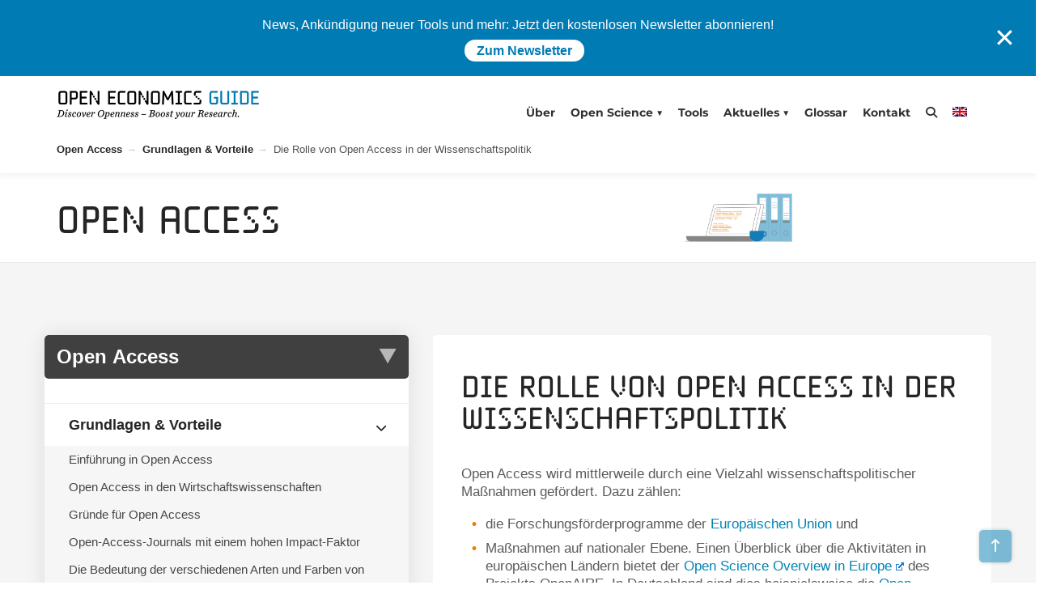

--- FILE ---
content_type: text/html; charset=UTF-8
request_url: https://openeconomics.zbw.eu/knowledgebase/die-rolle-von-open-access-in-der-wissenschaftspolitik/?cat=47
body_size: 27647
content:
<!DOCTYPE html>
<html dir="ltr" lang="de-DE" prefix="og: https://ogp.me/ns#">

<head>
    <meta charset="UTF-8">
    <meta name="viewport" content="width=device-width, initial-scale=1">

        <title>Die Rolle von Open Access in der Wissenschaftspolitik | Open Economics Guide der ZBW</title>
<link rel="alternate" hreflang="de" href="https://openeconomics.zbw.eu/knowledgebase/die-rolle-von-open-access-in-der-wissenschaftspolitik/" />
<link rel="alternate" hreflang="en" href="https://openeconomics.zbw.eu/en/knowledgebase/die-rolle-von-open-access-in-der-wissenschaftspolitik/" />
<link rel="alternate" hreflang="x-default" href="https://openeconomics.zbw.eu/knowledgebase/die-rolle-von-open-access-in-der-wissenschaftspolitik/" />

		<!-- All in One SEO 4.9.3 - aioseo.com -->
	<meta name="description" content="Open ScienceOpen AccessOpen DataOpen CodeOpen Educational ResourcesGrundlagen &amp; VorteileEinführung in Open AccessOpen Access in den WirtschaftswissenschaftenGründe für Open AccessOpen-Access-Journals mit einem hohen Impact-FaktorDie Bedeutung der verschiedenen Arten und Farben von Open AccessDie Rolle von Open Access in der WissenschaftspolitikUrsprünge der Open-Access-BewegungBefürchtungen hinsichtlich eines schlechten Rufs von Open-Access-JournalsEinstieg &amp; PraxisGute Open-Access-PraktikenDie Rolle von Open Access bei Open ScienceOpen AccessOpen DataOpen CodeOpen Educational ResourcesGrundlagen &amp; VorteileEinführung in Open AccessOpen Access in den WirtschaftswissenschaftenGründe für Open AccessOpen-Access-Journals mit einem hohen Impact-FaktorDie Bedeutung der verschiedenen Arten und Farben von Open AccessDie Rolle von Open Access in der WissenschaftspolitikUrsprünge der Open-Access-BewegungBefürchtungen hinsichtlich eines schlechten Rufs von Open-Access-JournalsEinstieg &amp; PraxisGute Open-Access-PraktikenDie Rolle von Open Access bei" />
	<meta name="robots" content="max-image-preview:large" />
	<meta name="author" content="osguide"/>
	<link rel="canonical" href="https://openeconomics.zbw.eu/knowledgebase/die-rolle-von-open-access-in-der-wissenschaftspolitik/" />
	<meta name="generator" content="All in One SEO (AIOSEO) 4.9.3" />
		<meta property="og:locale" content="de_DE" />
		<meta property="og:site_name" content="Open Economics Guide der ZBW" />
		<meta property="og:type" content="article" />
		<meta property="og:title" content="Die Rolle von Open Access in der Wissenschaftspolitik | Open Economics Guide der ZBW" />
		<meta property="og:description" content="Open ScienceOpen AccessOpen DataOpen CodeOpen Educational ResourcesGrundlagen &amp; VorteileEinführung in Open AccessOpen Access in den WirtschaftswissenschaftenGründe für Open AccessOpen-Access-Journals mit einem hohen Impact-FaktorDie Bedeutung der verschiedenen Arten und Farben von Open AccessDie Rolle von Open Access in der WissenschaftspolitikUrsprünge der Open-Access-BewegungBefürchtungen hinsichtlich eines schlechten Rufs von Open-Access-JournalsEinstieg &amp; PraxisGute Open-Access-PraktikenDie Rolle von Open Access bei Open ScienceOpen AccessOpen DataOpen CodeOpen Educational ResourcesGrundlagen &amp; VorteileEinführung in Open AccessOpen Access in den WirtschaftswissenschaftenGründe für Open AccessOpen-Access-Journals mit einem hohen Impact-FaktorDie Bedeutung der verschiedenen Arten und Farben von Open AccessDie Rolle von Open Access in der WissenschaftspolitikUrsprünge der Open-Access-BewegungBefürchtungen hinsichtlich eines schlechten Rufs von Open-Access-JournalsEinstieg &amp; PraxisGute Open-Access-PraktikenDie Rolle von Open Access bei" />
		<meta property="og:url" content="https://openeconomics.zbw.eu/knowledgebase/die-rolle-von-open-access-in-der-wissenschaftspolitik/" />
		<meta property="og:image" content="https://openeconomics.zbw.eu/wp-content/uploads/2021/07/open-economics-guide-social.png" />
		<meta property="og:image:secure_url" content="https://openeconomics.zbw.eu/wp-content/uploads/2021/07/open-economics-guide-social.png" />
		<meta property="og:image:width" content="800" />
		<meta property="og:image:height" content="420" />
		<meta property="article:published_time" content="1963-02-16T15:00:43+00:00" />
		<meta property="article:modified_time" content="2025-10-30T07:43:35+00:00" />
		<meta property="article:publisher" content="https://www.facebook.com/ZBWMediaTalk" />
		<meta name="twitter:card" content="summary_large_image" />
		<meta name="twitter:site" content="@zbw_news" />
		<meta name="twitter:title" content="Die Rolle von Open Access in der Wissenschaftspolitik | Open Economics Guide der ZBW" />
		<meta name="twitter:description" content="Open ScienceOpen AccessOpen DataOpen CodeOpen Educational ResourcesGrundlagen &amp; VorteileEinführung in Open AccessOpen Access in den WirtschaftswissenschaftenGründe für Open AccessOpen-Access-Journals mit einem hohen Impact-FaktorDie Bedeutung der verschiedenen Arten und Farben von Open AccessDie Rolle von Open Access in der WissenschaftspolitikUrsprünge der Open-Access-BewegungBefürchtungen hinsichtlich eines schlechten Rufs von Open-Access-JournalsEinstieg &amp; PraxisGute Open-Access-PraktikenDie Rolle von Open Access bei Open ScienceOpen AccessOpen DataOpen CodeOpen Educational ResourcesGrundlagen &amp; VorteileEinführung in Open AccessOpen Access in den WirtschaftswissenschaftenGründe für Open AccessOpen-Access-Journals mit einem hohen Impact-FaktorDie Bedeutung der verschiedenen Arten und Farben von Open AccessDie Rolle von Open Access in der WissenschaftspolitikUrsprünge der Open-Access-BewegungBefürchtungen hinsichtlich eines schlechten Rufs von Open-Access-JournalsEinstieg &amp; PraxisGute Open-Access-PraktikenDie Rolle von Open Access bei" />
		<meta name="twitter:creator" content="@zbw_news" />
		<meta name="twitter:image" content="https://openeconomics.zbw.eu/wp-content/uploads/2021/07/open-economics-guide-social.png" />
		<meta name="twitter:label1" content="Verfasst von" />
		<meta name="twitter:data1" content="osguide" />
		<meta name="twitter:label2" content="Geschätzte Lesedauer" />
		<meta name="twitter:data2" content="1 Minute" />
		<script type="application/ld+json" class="aioseo-schema">
			{"@context":"https:\/\/schema.org","@graph":[{"@type":"BreadcrumbList","@id":"https:\/\/openeconomics.zbw.eu\/knowledgebase\/die-rolle-von-open-access-in-der-wissenschaftspolitik\/#breadcrumblist","itemListElement":[{"@type":"ListItem","@id":"https:\/\/openeconomics.zbw.eu#listItem","position":1,"name":"Home","item":"https:\/\/openeconomics.zbw.eu","nextItem":{"@type":"ListItem","@id":"https:\/\/openeconomics.zbw.eu\/knowledgebase-tag\/open-access\/#listItem","name":"Open Access"}},{"@type":"ListItem","@id":"https:\/\/openeconomics.zbw.eu\/knowledgebase-tag\/open-access\/#listItem","position":2,"name":"Open Access","item":"https:\/\/openeconomics.zbw.eu\/knowledgebase-tag\/open-access\/","nextItem":{"@type":"ListItem","@id":"https:\/\/openeconomics.zbw.eu\/knowledgebase\/die-rolle-von-open-access-in-der-wissenschaftspolitik\/#listItem","name":"Die Rolle von Open Access in der Wissenschaftspolitik"},"previousItem":{"@type":"ListItem","@id":"https:\/\/openeconomics.zbw.eu#listItem","name":"Home"}},{"@type":"ListItem","@id":"https:\/\/openeconomics.zbw.eu\/knowledgebase\/die-rolle-von-open-access-in-der-wissenschaftspolitik\/#listItem","position":3,"name":"Die Rolle von Open Access in der Wissenschaftspolitik","previousItem":{"@type":"ListItem","@id":"https:\/\/openeconomics.zbw.eu\/knowledgebase-tag\/open-access\/#listItem","name":"Open Access"}}]},{"@type":"Organization","@id":"https:\/\/openeconomics.zbw.eu\/#organization","name":"ZBW \u2013 Leibniz-Informationszentrum Wirtschaft","description":"ZBW \u2013 Leibniz-Informationszentrum Wirtschaft","url":"https:\/\/openeconomics.zbw.eu\/","logo":{"@type":"ImageObject","url":"https:\/\/openeconomics.zbw.eu\/wp-content\/uploads\/2021\/02\/oeg-dummy.png","@id":"https:\/\/openeconomics.zbw.eu\/knowledgebase\/die-rolle-von-open-access-in-der-wissenschaftspolitik\/#organizationLogo","width":3370,"height":616,"caption":"Open Economics Guide Logo"},"image":{"@id":"https:\/\/openeconomics.zbw.eu\/knowledgebase\/die-rolle-von-open-access-in-der-wissenschaftspolitik\/#organizationLogo"},"sameAs":["https:\/\/www.facebook.com\/ZBWMediaTalk","https:\/\/twitter.com\/zbw_news"]},{"@type":"Person","@id":"https:\/\/openeconomics.zbw.eu\/author\/osguide\/#author","url":"https:\/\/openeconomics.zbw.eu\/author\/osguide\/","name":"osguide"},{"@type":"WebPage","@id":"https:\/\/openeconomics.zbw.eu\/knowledgebase\/die-rolle-von-open-access-in-der-wissenschaftspolitik\/#webpage","url":"https:\/\/openeconomics.zbw.eu\/knowledgebase\/die-rolle-von-open-access-in-der-wissenschaftspolitik\/","name":"Die Rolle von Open Access in der Wissenschaftspolitik | Open Economics Guide der ZBW","description":"Open ScienceOpen AccessOpen DataOpen CodeOpen Educational ResourcesGrundlagen & VorteileEinf\u00fchrung in Open AccessOpen Access in den WirtschaftswissenschaftenGr\u00fcnde f\u00fcr Open AccessOpen-Access-Journals mit einem hohen Impact-FaktorDie Bedeutung der verschiedenen Arten und Farben von Open AccessDie Rolle von Open Access in der WissenschaftspolitikUrspr\u00fcnge der Open-Access-BewegungBef\u00fcrchtungen hinsichtlich eines schlechten Rufs von Open-Access-JournalsEinstieg & PraxisGute Open-Access-PraktikenDie Rolle von Open Access bei Open ScienceOpen AccessOpen DataOpen CodeOpen Educational ResourcesGrundlagen & VorteileEinf\u00fchrung in Open AccessOpen Access in den WirtschaftswissenschaftenGr\u00fcnde f\u00fcr Open AccessOpen-Access-Journals mit einem hohen Impact-FaktorDie Bedeutung der verschiedenen Arten und Farben von Open AccessDie Rolle von Open Access in der WissenschaftspolitikUrspr\u00fcnge der Open-Access-BewegungBef\u00fcrchtungen hinsichtlich eines schlechten Rufs von Open-Access-JournalsEinstieg & PraxisGute Open-Access-PraktikenDie Rolle von Open Access bei","inLanguage":"de-DE","isPartOf":{"@id":"https:\/\/openeconomics.zbw.eu\/#website"},"breadcrumb":{"@id":"https:\/\/openeconomics.zbw.eu\/knowledgebase\/die-rolle-von-open-access-in-der-wissenschaftspolitik\/#breadcrumblist"},"author":{"@id":"https:\/\/openeconomics.zbw.eu\/author\/osguide\/#author"},"creator":{"@id":"https:\/\/openeconomics.zbw.eu\/author\/osguide\/#author"},"datePublished":"1963-02-16T16:00:43+01:00","dateModified":"2025-10-30T08:43:35+01:00"},{"@type":"WebSite","@id":"https:\/\/openeconomics.zbw.eu\/#website","url":"https:\/\/openeconomics.zbw.eu\/","name":"Open Economics Guide der ZBW","description":"ZBW \u2013 Leibniz-Informationszentrum Wirtschaft","inLanguage":"de-DE","publisher":{"@id":"https:\/\/openeconomics.zbw.eu\/#organization"}}]}
		</script>
		<!-- All in One SEO -->

<link rel="alternate" type="application/rss+xml" title="Open Economics Guide der ZBW &raquo; Feed" href="https://openeconomics.zbw.eu/feed/" />
<link rel="alternate" type="application/rss+xml" title="Open Economics Guide der ZBW &raquo; Kommentar-Feed" href="https://openeconomics.zbw.eu/comments/feed/" />
<link rel="alternate" type="application/rss+xml" title="Open Economics Guide der ZBW &raquo; Die Rolle von Open Access in der Wissenschaftspolitik-Kommentar-Feed" href="https://openeconomics.zbw.eu/knowledgebase/die-rolle-von-open-access-in-der-wissenschaftspolitik/feed/" />
<link rel="alternate" title="oEmbed (JSON)" type="application/json+oembed" href="https://openeconomics.zbw.eu/wp-json/oembed/1.0/embed?url=https%3A%2F%2Fopeneconomics.zbw.eu%2Fknowledgebase%2Fdie-rolle-von-open-access-in-der-wissenschaftspolitik%2F" />
<link rel="alternate" title="oEmbed (XML)" type="text/xml+oembed" href="https://openeconomics.zbw.eu/wp-json/oembed/1.0/embed?url=https%3A%2F%2Fopeneconomics.zbw.eu%2Fknowledgebase%2Fdie-rolle-von-open-access-in-der-wissenschaftspolitik%2F&#038;format=xml" />
<style id='wp-img-auto-sizes-contain-inline-css' type='text/css'>
img:is([sizes=auto i],[sizes^="auto," i]){contain-intrinsic-size:3000px 1500px}
/*# sourceURL=wp-img-auto-sizes-contain-inline-css */
</style>
<link rel='stylesheet' id='wp-block-library-css' href='https://openeconomics.zbw.eu/wp-includes/css/dist/block-library/style.min.css?ver=496495ce4bdaf91e2f56e964afc6a70d' type='text/css' media='all' />
<style id='global-styles-inline-css' type='text/css'>
:root{--wp--preset--aspect-ratio--square: 1;--wp--preset--aspect-ratio--4-3: 4/3;--wp--preset--aspect-ratio--3-4: 3/4;--wp--preset--aspect-ratio--3-2: 3/2;--wp--preset--aspect-ratio--2-3: 2/3;--wp--preset--aspect-ratio--16-9: 16/9;--wp--preset--aspect-ratio--9-16: 9/16;--wp--preset--color--black: #000000;--wp--preset--color--cyan-bluish-gray: #abb8c3;--wp--preset--color--white: #ffffff;--wp--preset--color--pale-pink: #f78da7;--wp--preset--color--vivid-red: #cf2e2e;--wp--preset--color--luminous-vivid-orange: #ff6900;--wp--preset--color--luminous-vivid-amber: #fcb900;--wp--preset--color--light-green-cyan: #7bdcb5;--wp--preset--color--vivid-green-cyan: #00d084;--wp--preset--color--pale-cyan-blue: #8ed1fc;--wp--preset--color--vivid-cyan-blue: #0693e3;--wp--preset--color--vivid-purple: #9b51e0;--wp--preset--gradient--vivid-cyan-blue-to-vivid-purple: linear-gradient(135deg,rgb(6,147,227) 0%,rgb(155,81,224) 100%);--wp--preset--gradient--light-green-cyan-to-vivid-green-cyan: linear-gradient(135deg,rgb(122,220,180) 0%,rgb(0,208,130) 100%);--wp--preset--gradient--luminous-vivid-amber-to-luminous-vivid-orange: linear-gradient(135deg,rgb(252,185,0) 0%,rgb(255,105,0) 100%);--wp--preset--gradient--luminous-vivid-orange-to-vivid-red: linear-gradient(135deg,rgb(255,105,0) 0%,rgb(207,46,46) 100%);--wp--preset--gradient--very-light-gray-to-cyan-bluish-gray: linear-gradient(135deg,rgb(238,238,238) 0%,rgb(169,184,195) 100%);--wp--preset--gradient--cool-to-warm-spectrum: linear-gradient(135deg,rgb(74,234,220) 0%,rgb(151,120,209) 20%,rgb(207,42,186) 40%,rgb(238,44,130) 60%,rgb(251,105,98) 80%,rgb(254,248,76) 100%);--wp--preset--gradient--blush-light-purple: linear-gradient(135deg,rgb(255,206,236) 0%,rgb(152,150,240) 100%);--wp--preset--gradient--blush-bordeaux: linear-gradient(135deg,rgb(254,205,165) 0%,rgb(254,45,45) 50%,rgb(107,0,62) 100%);--wp--preset--gradient--luminous-dusk: linear-gradient(135deg,rgb(255,203,112) 0%,rgb(199,81,192) 50%,rgb(65,88,208) 100%);--wp--preset--gradient--pale-ocean: linear-gradient(135deg,rgb(255,245,203) 0%,rgb(182,227,212) 50%,rgb(51,167,181) 100%);--wp--preset--gradient--electric-grass: linear-gradient(135deg,rgb(202,248,128) 0%,rgb(113,206,126) 100%);--wp--preset--gradient--midnight: linear-gradient(135deg,rgb(2,3,129) 0%,rgb(40,116,252) 100%);--wp--preset--font-size--small: 13px;--wp--preset--font-size--medium: 20px;--wp--preset--font-size--large: 36px;--wp--preset--font-size--x-large: 42px;--wp--preset--spacing--20: 0.44rem;--wp--preset--spacing--30: 0.67rem;--wp--preset--spacing--40: 1rem;--wp--preset--spacing--50: 1.5rem;--wp--preset--spacing--60: 2.25rem;--wp--preset--spacing--70: 3.38rem;--wp--preset--spacing--80: 5.06rem;--wp--preset--shadow--natural: 6px 6px 9px rgba(0, 0, 0, 0.2);--wp--preset--shadow--deep: 12px 12px 50px rgba(0, 0, 0, 0.4);--wp--preset--shadow--sharp: 6px 6px 0px rgba(0, 0, 0, 0.2);--wp--preset--shadow--outlined: 6px 6px 0px -3px rgb(255, 255, 255), 6px 6px rgb(0, 0, 0);--wp--preset--shadow--crisp: 6px 6px 0px rgb(0, 0, 0);}:where(.is-layout-flex){gap: 0.5em;}:where(.is-layout-grid){gap: 0.5em;}body .is-layout-flex{display: flex;}.is-layout-flex{flex-wrap: wrap;align-items: center;}.is-layout-flex > :is(*, div){margin: 0;}body .is-layout-grid{display: grid;}.is-layout-grid > :is(*, div){margin: 0;}:where(.wp-block-columns.is-layout-flex){gap: 2em;}:where(.wp-block-columns.is-layout-grid){gap: 2em;}:where(.wp-block-post-template.is-layout-flex){gap: 1.25em;}:where(.wp-block-post-template.is-layout-grid){gap: 1.25em;}.has-black-color{color: var(--wp--preset--color--black) !important;}.has-cyan-bluish-gray-color{color: var(--wp--preset--color--cyan-bluish-gray) !important;}.has-white-color{color: var(--wp--preset--color--white) !important;}.has-pale-pink-color{color: var(--wp--preset--color--pale-pink) !important;}.has-vivid-red-color{color: var(--wp--preset--color--vivid-red) !important;}.has-luminous-vivid-orange-color{color: var(--wp--preset--color--luminous-vivid-orange) !important;}.has-luminous-vivid-amber-color{color: var(--wp--preset--color--luminous-vivid-amber) !important;}.has-light-green-cyan-color{color: var(--wp--preset--color--light-green-cyan) !important;}.has-vivid-green-cyan-color{color: var(--wp--preset--color--vivid-green-cyan) !important;}.has-pale-cyan-blue-color{color: var(--wp--preset--color--pale-cyan-blue) !important;}.has-vivid-cyan-blue-color{color: var(--wp--preset--color--vivid-cyan-blue) !important;}.has-vivid-purple-color{color: var(--wp--preset--color--vivid-purple) !important;}.has-black-background-color{background-color: var(--wp--preset--color--black) !important;}.has-cyan-bluish-gray-background-color{background-color: var(--wp--preset--color--cyan-bluish-gray) !important;}.has-white-background-color{background-color: var(--wp--preset--color--white) !important;}.has-pale-pink-background-color{background-color: var(--wp--preset--color--pale-pink) !important;}.has-vivid-red-background-color{background-color: var(--wp--preset--color--vivid-red) !important;}.has-luminous-vivid-orange-background-color{background-color: var(--wp--preset--color--luminous-vivid-orange) !important;}.has-luminous-vivid-amber-background-color{background-color: var(--wp--preset--color--luminous-vivid-amber) !important;}.has-light-green-cyan-background-color{background-color: var(--wp--preset--color--light-green-cyan) !important;}.has-vivid-green-cyan-background-color{background-color: var(--wp--preset--color--vivid-green-cyan) !important;}.has-pale-cyan-blue-background-color{background-color: var(--wp--preset--color--pale-cyan-blue) !important;}.has-vivid-cyan-blue-background-color{background-color: var(--wp--preset--color--vivid-cyan-blue) !important;}.has-vivid-purple-background-color{background-color: var(--wp--preset--color--vivid-purple) !important;}.has-black-border-color{border-color: var(--wp--preset--color--black) !important;}.has-cyan-bluish-gray-border-color{border-color: var(--wp--preset--color--cyan-bluish-gray) !important;}.has-white-border-color{border-color: var(--wp--preset--color--white) !important;}.has-pale-pink-border-color{border-color: var(--wp--preset--color--pale-pink) !important;}.has-vivid-red-border-color{border-color: var(--wp--preset--color--vivid-red) !important;}.has-luminous-vivid-orange-border-color{border-color: var(--wp--preset--color--luminous-vivid-orange) !important;}.has-luminous-vivid-amber-border-color{border-color: var(--wp--preset--color--luminous-vivid-amber) !important;}.has-light-green-cyan-border-color{border-color: var(--wp--preset--color--light-green-cyan) !important;}.has-vivid-green-cyan-border-color{border-color: var(--wp--preset--color--vivid-green-cyan) !important;}.has-pale-cyan-blue-border-color{border-color: var(--wp--preset--color--pale-cyan-blue) !important;}.has-vivid-cyan-blue-border-color{border-color: var(--wp--preset--color--vivid-cyan-blue) !important;}.has-vivid-purple-border-color{border-color: var(--wp--preset--color--vivid-purple) !important;}.has-vivid-cyan-blue-to-vivid-purple-gradient-background{background: var(--wp--preset--gradient--vivid-cyan-blue-to-vivid-purple) !important;}.has-light-green-cyan-to-vivid-green-cyan-gradient-background{background: var(--wp--preset--gradient--light-green-cyan-to-vivid-green-cyan) !important;}.has-luminous-vivid-amber-to-luminous-vivid-orange-gradient-background{background: var(--wp--preset--gradient--luminous-vivid-amber-to-luminous-vivid-orange) !important;}.has-luminous-vivid-orange-to-vivid-red-gradient-background{background: var(--wp--preset--gradient--luminous-vivid-orange-to-vivid-red) !important;}.has-very-light-gray-to-cyan-bluish-gray-gradient-background{background: var(--wp--preset--gradient--very-light-gray-to-cyan-bluish-gray) !important;}.has-cool-to-warm-spectrum-gradient-background{background: var(--wp--preset--gradient--cool-to-warm-spectrum) !important;}.has-blush-light-purple-gradient-background{background: var(--wp--preset--gradient--blush-light-purple) !important;}.has-blush-bordeaux-gradient-background{background: var(--wp--preset--gradient--blush-bordeaux) !important;}.has-luminous-dusk-gradient-background{background: var(--wp--preset--gradient--luminous-dusk) !important;}.has-pale-ocean-gradient-background{background: var(--wp--preset--gradient--pale-ocean) !important;}.has-electric-grass-gradient-background{background: var(--wp--preset--gradient--electric-grass) !important;}.has-midnight-gradient-background{background: var(--wp--preset--gradient--midnight) !important;}.has-small-font-size{font-size: var(--wp--preset--font-size--small) !important;}.has-medium-font-size{font-size: var(--wp--preset--font-size--medium) !important;}.has-large-font-size{font-size: var(--wp--preset--font-size--large) !important;}.has-x-large-font-size{font-size: var(--wp--preset--font-size--x-large) !important;}
/*# sourceURL=global-styles-inline-css */
</style>

<style id='classic-theme-styles-inline-css' type='text/css'>
/*! This file is auto-generated */
.wp-block-button__link{color:#fff;background-color:#32373c;border-radius:9999px;box-shadow:none;text-decoration:none;padding:calc(.667em + 2px) calc(1.333em + 2px);font-size:1.125em}.wp-block-file__button{background:#32373c;color:#fff;text-decoration:none}
/*# sourceURL=/wp-includes/css/classic-themes.min.css */
</style>
<link rel='stylesheet' id='categories-images-styles-css' href='https://openeconomics.zbw.eu/wp-content/plugins/categories-images/assets/css/zci-styles.css?ver=3.3.1' type='text/css' media='all' />
<link rel='stylesheet' id='contact-form-7-css' href='https://openeconomics.zbw.eu/wp-content/plugins/contact-form-7/includes/css/styles.css?ver=6.1.4' type='text/css' media='all' />
<link rel='stylesheet' id='wpa-css-css' href='https://openeconomics.zbw.eu/wp-content/plugins/honeypot/includes/css/wpa.css?ver=2.3.04' type='text/css' media='all' />
<link rel='stylesheet' id='style-shortcodes-inc-css' href='https://openeconomics.zbw.eu/wp-content/plugins/modeltheme-framework/inc/shortcodes/shortcodes.css?ver=496495ce4bdaf91e2f56e964afc6a70d' type='text/css' media='all' />
<link rel='stylesheet' id='style-select2-css' href='https://openeconomics.zbw.eu/wp-content/plugins/modeltheme-framework/css/select2.min.css?ver=496495ce4bdaf91e2f56e964afc6a70d' type='text/css' media='all' />
<link rel='stylesheet' id='style-animations-css' href='https://openeconomics.zbw.eu/wp-content/plugins/modeltheme-framework/css/animations.css?ver=496495ce4bdaf91e2f56e964afc6a70d' type='text/css' media='all' />
<link rel='stylesheet' id='mtknowledge-style-css' href='https://openeconomics.zbw.eu/wp-content/plugins/modeltheme-knowledge/inc/shortcodes/shortcodes.css?ver=496495ce4bdaf91e2f56e964afc6a70d' type='text/css' media='all' />
<link rel='stylesheet' id='mtknowledge-frontend-css' href='https://openeconomics.zbw.eu/wp-content/plugins/modeltheme-knowledge/css/mtknowledge-frontend.css?ver=496495ce4bdaf91e2f56e964afc6a70d' type='text/css' media='all' />
<link rel='stylesheet' id='mtknowledge-filters-css' href='https://openeconomics.zbw.eu/wp-content/plugins/modeltheme-knowledge/css/fiters-style.css?ver=496495ce4bdaf91e2f56e964afc6a70d' type='text/css' media='all' />
<link rel='stylesheet' id='dataTables.min-css' href='https://openeconomics.zbw.eu/wp-content/plugins/modeltheme-knowledge/css/dataTables.min.css?ver=496495ce4bdaf91e2f56e964afc6a70d' type='text/css' media='all' />
<link rel='stylesheet' id='simple-banner-style-css' href='https://openeconomics.zbw.eu/wp-content/plugins/simple-banner/simple-banner.css?ver=3.2.0' type='text/css' media='all' />
<link rel='stylesheet' id='vsel-styles-css' href='https://openeconomics.zbw.eu/wp-content/plugins/very-simple-event-list/css/vsel-style.min.css?ver=496495ce4bdaf91e2f56e964afc6a70d' type='text/css' media='all' />
<link rel='stylesheet' id='wpml-menu-item-0-css' href='https://openeconomics.zbw.eu/wp-content/plugins/sitepress-multilingual-cms/templates/language-switchers/menu-item/style.min.css?ver=1' type='text/css' media='all' />
<link rel='stylesheet' id='eeb-css-frontend-css' href='https://openeconomics.zbw.eu/wp-content/plugins/email-encoder-bundle/assets/css/style.css?ver=54d4eedc552c499c4a8d6b89c23d3df1' type='text/css' media='all' />
<link rel='stylesheet' id='cms-navigation-style-base-css' href='https://openeconomics.zbw.eu/wp-content/plugins/wpml-cms-nav/res/css/cms-navigation-base.css?ver=1.5.6' type='text/css' media='screen' />
<link rel='stylesheet' id='cms-navigation-style-css' href='https://openeconomics.zbw.eu/wp-content/plugins/wpml-cms-nav/res/css/cms-navigation.css?ver=1.5.6' type='text/css' media='screen' />
<link rel='stylesheet' id='tikidocs-parent-style-css' href='https://openeconomics.zbw.eu/wp-content/themes/tikidocs/style.css?ver=496495ce4bdaf91e2f56e964afc6a70d' type='text/css' media='all' />
<link rel='stylesheet' id='ZBW-Binary-css' href='https://openeconomics.zbw.eu/wp-content/themes/tikidocs-child/zbw-font-style.css?ver=496495ce4bdaf91e2f56e964afc6a70d' type='text/css' media='all' />
<link rel='stylesheet' id='Montserrat-css' href='https://openeconomics.zbw.eu/wp-content/themes/tikidocs-child/zbw-fonts/montserrat/montserrat-all-style.css?ver=496495ce4bdaf91e2f56e964afc6a70d' type='text/css' media='all' />
<link rel='stylesheet' id='vc_font_awesome_5_shims-css' href='https://openeconomics.zbw.eu/wp-content/plugins/js_composer/assets/lib/vendor/dist/@fortawesome/fontawesome-free/css/v4-shims.min.css?ver=8.7.2' type='text/css' media='all' />
<link rel='stylesheet' id='vc_font_awesome_6-css' href='https://openeconomics.zbw.eu/wp-content/plugins/js_composer/assets/lib/vendor/dist/@fortawesome/fontawesome-free/css/all.min.css?ver=8.7.2' type='text/css' media='all' />
<link rel='stylesheet' id='tikidocs-gutenberg-frontend-css' href='https://openeconomics.zbw.eu/wp-content/themes/tikidocs/css/gutenberg-frontend.css?ver=496495ce4bdaf91e2f56e964afc6a70d' type='text/css' media='all' />
<link rel='stylesheet' id='font-awesome5-css' href='https://openeconomics.zbw.eu/wp-content/themes/tikidocs/css/plugins/font-awesome/all.min.css?ver=5.15.4' type='text/css' media='all' />
<link rel='stylesheet' id='tikidocs-responsive-css' href='https://openeconomics.zbw.eu/wp-content/themes/tikidocs/css/responsive.css?ver=496495ce4bdaf91e2f56e964afc6a70d' type='text/css' media='all' />
<link rel='stylesheet' id='tikidocs-media-screens-css' href='https://openeconomics.zbw.eu/wp-content/themes/tikidocs/css/media-screens.css?ver=496495ce4bdaf91e2f56e964afc6a70d' type='text/css' media='all' />
<link rel='stylesheet' id='owl-carousel-css' href='https://openeconomics.zbw.eu/wp-content/themes/tikidocs/css/owl.carousel.css?ver=496495ce4bdaf91e2f56e964afc6a70d' type='text/css' media='all' />
<link rel='stylesheet' id='animate-css' href='https://openeconomics.zbw.eu/wp-content/themes/tikidocs/css/animate.css?ver=496495ce4bdaf91e2f56e964afc6a70d' type='text/css' media='all' />
<link rel='stylesheet' id='tikidocs-styles-css' href='https://openeconomics.zbw.eu/wp-content/themes/tikidocs/css/styles.css?ver=496495ce4bdaf91e2f56e964afc6a70d' type='text/css' media='all' />
<link rel='stylesheet' id='tikidocs-style-css' href='https://openeconomics.zbw.eu/wp-content/themes/tikidocs-child/style.css?ver=496495ce4bdaf91e2f56e964afc6a70d' type='text/css' media='all' />
<style id='tikidocs-style-inline-css' type='text/css'>
.back-to-top {background: transparent;color: #FFFFFF;}.back-to-top:hover {background: transparent;color: #FFFFFF;}body header .right-side-social-actions .mt-search-icon i {color: #0A0A0A !important;}body header .right-side-social-actions .mt-search-icon:hover i {color: #1E73BE !important;}.single article .article-content p, p, .post-excerpt{font-size: 16px;line-height: 26px;font-family: Arial, Helvetica, sans-serif;color: #5b5b5b; } body{font-family: Arial, Helvetica, sans-serif; } h1, h1 span {font-family: "ZBW-Binary, serif";font-size: 36px; } h2 {font-family: "ZBW-Binary, serif";font-size: 28px; } h3 {font-family: "Montserrat-Bold, Montserrat-Regular, Montserrat-Light, sans-serif";font-size: 23px; } h4 {font-family: "Montserrat-Bold, Montserrat-Regular, Montserrat-Light, sans-serif";font-size: 18px; }h5 {font-family: "Montserrat-Bold, Montserrat-Regular, Montserrat-Light, sans-serif";font-size: 14px; }h6 {font-family: "Montserrat-Bold, Montserrat-Regular, Montserrat-Light, sans-serif";font-size: 12px; }input, textarea {font-family: Arial, Helvetica, sans-serif; } input[type="submit"] {font-family: Arial, Helvetica, sans-serif; } @media only screen and (max-width: 767px) {.single article .article-content p, p, .post-excerpt{font-size: 13px !important;line-height: 20px !important; }body h1,body h1 span{font-size: 26px !important;line-height: 29px !important;}body h2{font-size: 24px !important;line-height: 27px !important;}body h3{font-size: 22px !important;line-height: 25px !important;}body h4{font-size: 19px !important;line-height: 22px !important;}body h5{font-size: 16px !important;line-height: 19px !important;}body h6{font-size: 15px !important;line-height: 17px !important;}}@media only screen and (min-width: 768px) and (max-width: 1024px) {.single article .article-content p, p, .post-excerpt{font-size: 13px !important;line-height: 20px !important; }body h1,body h1 span{font-size: 36px !important;line-height: 39px !important;}body h2{font-size: 32px !important;line-height: 36px !important;}body h3{font-size: 28px !important;line-height: 32px !important;}body h4{font-size: 24px !important;line-height: 27px !important;}body h5{font-size: 20px !important;line-height: 23px !important;}body h6{font-size: 16px !important;line-height: 22px !important;}}.breadcrumb a::after {content: "→";}body{background: #ffffff;}.logo img,.navbar-header .logo img {max-width: 301px;}::selection{color: #ffffff;background: #0084B4;}::-moz-selection { /* Code for Firefox */color: #ffffff;background: #0084B4;}a{color: #0084B4;}a:focus,a:visited,a:hover{color: #FFFFFF;}/*------------------------------------------------------------------COLOR------------------------------------------------------------------*/a, a:hover, a:focus,.mt_car--tax-type,span.amount,.widget_popular_recent_tabs .nav-tabs li.active a,.widget_product_categories .cat-item:hover,.widget_product_categories .cat-item a:hover,.widget_archive li:hover,.widget_archive li a:hover,.widget_categories .cat-item:hover,.widget_categories li a:hover,.pricing-table.recomended .button.solid-button, .pricing-table .table-content:hover .button.solid-button,.pricing-table.Recommended .button.solid-button, .pricing-table.recommended .button.solid-button, #sync2 .owl-item.synced .post_slider_title,#sync2 .owl-item:hover .post_slider_title,#sync2 .owl-item:active .post_slider_title,.pricing-table.recomended .button.solid-button, .pricing-table .table-content:hover .button.solid-button,.testimonial-author,.testimonials-container blockquote::before,.testimonials-container blockquote::after,.post-author > a,h2 span,label.error,.author-name,.prev-next-post a:hover,.prev-text,.wpb_button.btn-filled:hover,.next-text,.social ul li a:hover i,.wpcf7-form span.wpcf7-not-valid-tip,.text-dark .statistics .stats-head *,.wpb_button.btn-filled,.widget_meta a:hover,.widget_pages a:hover,.blogloop-v1 .post-name a:hover,.blogloop-v2 .post-name a:hover,.blogloop-v3 .post-name a:hover,.blogloop-v4 .post-name a:hover,.blogloop-v5 .post-name a:hover,.post-category-comment-date span a:hover,.list-view .post-details .post-category-comment-date a:hover,.simple_sermon_content_top h4,.page_404_v1 h1,.mt_cars--single-main-pic .post-name > a,.widget_recent_comments li:hover a,.list-view .post-details .post-name a:hover,.blogloop-v5 .post-details .post-sticky-label i,header.header2 .header-info-group .header_text_title strong,footer .widget_nav_menu li::before,.widget_recent_entries_with_thumbnail li:hover a,.widget_recent_entries li a:hover,.blogloop-v1 .post-details .post-sticky-label i,.blogloop-v2 .post-details .post-sticky-label i,.blogloop-v3 .post-details .post-sticky-label i,.blogloop-v4 .post-details .post-sticky-label i,.blogloop-v5 .post-details .post-sticky-label i,.error-404.not-found h1,.action-expand::after,.tax-mt-listing-category2 h3.post-name a i,.tax-mt-listing-category2 h3.post-name a:hover,.tax-mt-listing-category2 a.more-link:hover,.knowledge-list2 h3.heading a:hover,.comment-edit-link:hover, .comment-reply-link:hover, .comment-edit-link:focus, .comment-reply-link:focus, .comment-edit-link:visited, .comment-reply-link:visited,.changelog-article .changelog_title .version:hover,.changelog-section .changelog-child a:hover,.knowledge-list1 li.post_title::before,.knowledge-list2 li.post_title::before,footer .footer-top .menu .menu-item a:hover,.knowledge-list1 a.count-link:hover,.list-view .post-details .post-excerpt .more-link:hover,.header4 header .right-side-social-actions .social-links a:hover i,.sidebar-content .widget_nav_menu li a:hover{color: #0084B4;}.bbpress a.bbp-forum-title:hover, .bbpress a.bbp-topic-permalink:hover, .bbpress #bbpress-forums li.bbp-body ul .bbp-forum-freshness .bbp-author-name:hover, .bbpress #bbpress-forums li.bbp-body ul .bbp-topic-freshness .bbp-author-name:hover, .bbpress #bbpress-forums li.bbp-body .bbp-topic-title .bbp-topic-meta .bbp-author-name:hover{color: #0084B4 !important;}/* NAVIGATION */.navstyle-v8.header3 #navbar .menu > .menu-item.current-menu-item > a, .navstyle-v8.header3 #navbar .menu > .menu-item:hover > a,.navstyle-v1.header3 #navbar .menu > .menu-item:hover > a,.navstyle-v1.header2 #navbar .menu > .menu-item:hover > a,.navstyle-v4 #navbar .menu > .menu-item.current-menu-item > a,.navstyle-v4 #navbar .menu > .menu-item:hover > a,.navstyle-v3 #navbar .menu > .menu-item.current-menu-item > a, .navstyle-v3 #navbar .menu > .menu-item:hover > a,.navstyle-v3 #navbar .menu > .menu-item > a::before, .navstyle-v3 #navbar .menu > .menu-item > a::after,.navstyle-v2 #navbar .menu > .menu-item.current-menu-item > a,.navstyle-v2 #navbar .menu > .menu-item:hover > a{color: #0084B4;}.nav-submenu-style1 #navbar .sub-menu .menu-item.selected > a, .nav-submenu-style1 #navbar .sub-menu .menu-item:hover > a,.navstyle-v2.header3 #navbar .menu > .menu-item > a::before,.navstyle-v2.header3 #navbar .menu > .menu-item > a::after,.navstyle-v8 #navbar .menu > .menu-item > a::before,.navstyle-v7 #navbar .menu > .menu-item .sub-menu > .menu-item > a:hover,.navstyle-v7 #navbar .menu > .menu-item.current_page_item > a,.navstyle-v7 #navbar .menu > .menu-item.current-menu-item > a,.navstyle-v7 #navbar .menu > .menu-item:hover > a,.navstyle-v6 #navbar .menu > .menu-item.current_page_item > a,.navstyle-v6 #navbar .menu > .menu-item.current-menu-item > a,.navstyle-v6 #navbar .menu > .menu-item:hover > a,.navstyle-v5 #navbar .menu > .menu-item.current_page_item > a, .navstyle-v5 #navbar .menu > .menu-item.current-menu-item > a,.navstyle-v5 #navbar .menu > .menu-item:hover > a,.navstyle-v2 #navbar .menu > .menu-item > a::before, .navstyle-v2 #navbar .menu > .menu-item > a::after{background: #0084B4;}/* Color Dark / Hovers */.related-posts .post-name:hover a{color: #FFFFFF;}/*------------------------------------------------------------------BACKGROUND + BACKGROUND-COLOR------------------------------------------------------------------*/.wp-block-search__button,.tagcloud > a:hover,.modeltheme-icon-search,.wpb_button::after,.rotate45,.latest-posts .post-date-day,.latest-posts h3, .latest-tweets h3, .latest-videos h3,.button.solid-button, button.vc_btn,.pricing-table.recomended .table-content, .pricing-table .table-content:hover,.pricing-table.Recommended .table-content, .pricing-table.recommended .table-content, .pricing-table.recomended .table-content, .pricing-table .table-content:hover,.block-triangle,.owl-theme .owl-controls .owl-page span,body .vc_btn.vc_btn-blue, body a.vc_btn.vc_btn-blue, body button.vc_btn.vc_btn-blue,.pagination .page-numbers.current,.pagination .page-numbers:hover,#subscribe > button[type='submit'],.social-sharer > li:hover,.prev-next-post a:hover .rotate45,.masonry_banner.default-skin,.form-submit input,.member-header::before, .member-header::after,.member-footer .social::before, .member-footer .social::after,.subscribe > button[type='submit'],.no-results input[type='submit'],h3#reply-title::after,.newspaper-info,header.header1 .header-nav-actions .shop_cart,.categories_shortcode .owl-controls .owl-buttons i:hover,.widget-title:after,h2.heading-bottom:after,.single .content-car-heading:after,.wpb_content_element .wpb_accordion_wrapper .wpb_accordion_header.ui-state-active,#primary .main-content ul li:not(.rotate45)::before,.wpcf7-form .wpcf7-submit,ul.ecs-event-list li span,#contact_form2 .solid-button.button,.details-container > div.details-item .amount, .details-container > div.details-item ins,.modeltheme-search .search-submit,.pricing-table.recommended .table-content .title-pricing,.pricing-table .table-content:hover .title-pricing,.pricing-table.recommended .button.solid-button,#navbar ul.sub-menu li a:hover.blogloop-v5 .absolute-date-badge span,.post-category-date a[rel="tag"],.tikidocs_preloader_holder,#navbar .mt-icon-list-item:hover,.mt_car--single-gallery.mt_car--featured-single-gallery:hover,.modeltheme-pagination.pagination .page-numbers.current,.pricing-table .table-content:hover .button.solid-button,footer .footer-top .menu .menu-item a::before,.mt-car-search .submit .form-control,.blogloop-v4.list-view .post-date,.navbar-toggle .icon-bar,.back-to-top,blockquote,.mt-knowledge-search button#searchsubmit,.post-password-form input[type="submit"],.search-form input[type="submit"],.knowledge-list1 h3.heading::before,.knowledge-list2 a.count-link,.bbpress span#subscription-toggle a.subscription-toggle:hover,#bbpress-forums fieldset.bbp-form button#bbp_topic_submit:hover, #bbpress-forums #bbp-your-profile fieldset.submit button:hover, .single-topic #bbpress-forums fieldset.bbp-form .button[type="submit"]:hover,.portfolio-posts-list .flex-zone-inside a.button-support,.post-password-form input[type='submit'] {background: #0084B4;}.mt-portofolio-nav-parent .nav-tabs > li.active, .mt-portofolio-nav-parent .nav-tabs > li > a:hover, .mt-portofolio-nav-parent .nav-tabs > li > a:focus,.shortcode-archive-list ul.listings-list li,.table_knowledge.grid th{background: #0084B4 !important;}.modeltheme-search.modeltheme-search-open .modeltheme-icon-search, .no-js .modeltheme-search .modeltheme-icon-search,.modeltheme-icon-search:hover,.latest-posts .post-date-month,.button.solid-button:hover,body .vc_btn.vc_btn-blue:hover, body a.vc_btn.vc_btn-blue:hover, .post-category-date a[rel="tag"]:hover,.single-post-tags > a:hover,body button.vc_btn.vc_btn-blue:hover,.blogloop-v5 .absolute-date-badge span:hover,.mt-car-search .submit .form-control:hover,#contact_form2 .solid-button.button:hover,.subscribe > button[type='submit']:hover,footer .mc4wp-form-fields input[type="submit"]:hover,.no-results.not-found .search-submit:hover,.no-results input[type='submit']:hover,ul.ecs-event-list li span:hover,.pricing-table.recommended .table-content .price_circle,.pricing-table .table-content:hover .price_circle,#modal-search-form .modal-content input.search-input,.wpcf7-form .wpcf7-submit:hover,.form-submit input:hover,.blogloop-v4.list-view .post-date a:hover,.pricing-table.recommended .button.solid-button:hover,.search-form input[type="submit"]:hover,.modeltheme-pagination.pagination .page-numbers.current:hover,.error-return-home.text-center > a:hover,.pricing-table .table-content:hover .button.solid-button:hover,.post-password-form input[type="submit"]:hover,.navbar-toggle .navbar-toggle:hover .icon-bar,.back-to-top:hover,.post-password-form input[type='submit']:hover {background: #FFFFFF;}.tagcloud > a:hover{background: #FFFFFF !important;}.flickr_badge_image a::after,.portfolio-hover,.pastor-image-content .details-holder,.item-description .holder-top,blockquote::before {background: rgba(0,132,180,0.7);}.table_knowledge.grid td.product-title a:hover, .table_knowledge.grid td.knowledge-category a:hover{color: #FFFFFF !important;}/*------------------------------------------------------------------BORDER-COLOR------------------------------------------------------------------*/.comment-form input, .comment-form textarea, .author-bio, blockquote, .widget_popular_recent_tabs .nav-tabs > li.active, body .left-border, body .right-border, body .member-header, body .member-footer .social, body .button[type="submit"], .navbar ul li ul.sub-menu, .wpb_content_element .wpb_tabs_nav li.ui-tabs-active, #contact-us .form-control:focus, .sale_banner_holder:hover, .testimonial-img, .wpcf7-form input:focus, .wpcf7-form textarea:focus, .header_search_form, .list-view .post-details .post-excerpt .more-link:hover,.comment-form input, .bbpress div.bbp-template-notice.info,.bbpress div.bbp-template-notice,.comment-form textarea,.author-bio,.widget_popular_recent_tabs .nav-tabs > li.active,body .left-border, body .right-border,body .member-header,body .member-footer .social,body .button[type='submit'],.navbar ul li ul.sub-menu,.wpb_content_element .wpb_tabs_nav li.ui-tabs-active,#contact-us .form-control:focus,.sale_banner_holder:hover,.testimonial-img,.wpcf7-form input:focus, .wpcf7-form textarea:focus,.header_search_form,.list-view .post-details .post-excerpt .more-link:hover{border-color: #0084B4;}/*------------------------------------------------------------------CHANGELOG------------------------------------------------------------------*/.button-winona.btn.btn-medium.btn-demo {background: #252525; } .button-winona.btn.btn-medium.btn-purchase {background: #252525;}.button-winona.btn.btn-medium.btn-demo:hover {background: #65bc7b;}.button-winona.btn.btn-medium.btn-purchase:hover {background: ;}
/*# sourceURL=tikidocs-style-inline-css */
</style>
<link rel='stylesheet' id='tikidocs-blogloops-style-css' href='https://openeconomics.zbw.eu/wp-content/themes/tikidocs/css/styles-module-blogloops.css?ver=496495ce4bdaf91e2f56e964afc6a70d' type='text/css' media='all' />
<link rel='stylesheet' id='tikidocs-navigations-style-css' href='https://openeconomics.zbw.eu/wp-content/themes/tikidocs/css/styles-module-navigations.css?ver=496495ce4bdaf91e2f56e964afc6a70d' type='text/css' media='all' />
<link rel='stylesheet' id='tikidocs-header-style-css' href='https://openeconomics.zbw.eu/wp-content/themes/tikidocs/css/styles-headers.css?ver=496495ce4bdaf91e2f56e964afc6a70d' type='text/css' media='all' />
<link rel='stylesheet' id='tikidocs-footer-style-css' href='https://openeconomics.zbw.eu/wp-content/themes/tikidocs/css/styles-footer.css?ver=496495ce4bdaf91e2f56e964afc6a70d' type='text/css' media='all' />
<link rel='stylesheet' id='simple-line-icons-css' href='https://openeconomics.zbw.eu/wp-content/themes/tikidocs/css/simple-line-icons.css?ver=496495ce4bdaf91e2f56e964afc6a70d' type='text/css' media='all' />
<link rel='stylesheet' id='js-composer-css' href='https://openeconomics.zbw.eu/wp-content/themes/tikidocs/css/js_composer.css?ver=496495ce4bdaf91e2f56e964afc6a70d' type='text/css' media='all' />
<link rel='stylesheet' id='loaders-css' href='https://openeconomics.zbw.eu/wp-content/themes/tikidocs/css/loaders.css?ver=496495ce4bdaf91e2f56e964afc6a70d' type='text/css' media='all' />
<link rel='stylesheet' id='slb_core-css' href='https://openeconomics.zbw.eu/wp-content/plugins/simple-lightbox/client/css/app.css?ver=2.9.4' type='text/css' media='all' />
<link rel='stylesheet' id='wpel-style-css' href='https://openeconomics.zbw.eu/wp-content/plugins/wp-external-links/public/css/wpel.css?ver=2.63' type='text/css' media='all' />
<link rel='stylesheet' id='heateor_sss_frontend_css-css' href='https://openeconomics.zbw.eu/wp-content/plugins/sassy-social-share/public/css/sassy-social-share-public.css?ver=3.3.79' type='text/css' media='all' />
<style id='heateor_sss_frontend_css-inline-css' type='text/css'>
.heateor_sss_button_instagram span.heateor_sss_svg,a.heateor_sss_instagram span.heateor_sss_svg{background:radial-gradient(circle at 30% 107%,#fdf497 0,#fdf497 5%,#fd5949 45%,#d6249f 60%,#285aeb 90%)}div.heateor_sss_horizontal_sharing a.heateor_sss_button_instagram span{background:#515151!important;}div.heateor_sss_standard_follow_icons_container a.heateor_sss_button_instagram span{background:#515151}div.heateor_sss_horizontal_sharing a.heateor_sss_button_instagram span:hover{background:#747474!important;}div.heateor_sss_standard_follow_icons_container a.heateor_sss_button_instagram span:hover{background:#747474}.heateor_sss_horizontal_sharing .heateor_sss_svg,.heateor_sss_standard_follow_icons_container .heateor_sss_svg{background-color:#515151!important;background:#515151!important;color:#fff;border-width:0px;border-style:solid;border-color:transparent}.heateor_sss_horizontal_sharing .heateorSssTCBackground{color:#666}.heateor_sss_horizontal_sharing span.heateor_sss_svg:hover,.heateor_sss_standard_follow_icons_container span.heateor_sss_svg:hover{background-color:#747474!important;background:#747474!importantborder-color:transparent;}.heateor_sss_vertical_sharing span.heateor_sss_svg,.heateor_sss_floating_follow_icons_container span.heateor_sss_svg{color:#fff;border-width:0px;border-style:solid;border-color:transparent;}.heateor_sss_vertical_sharing .heateorSssTCBackground{color:#666;}.heateor_sss_vertical_sharing span.heateor_sss_svg:hover,.heateor_sss_floating_follow_icons_container span.heateor_sss_svg:hover{border-color:transparent;}@media screen and (max-width:783px) {.heateor_sss_vertical_sharing{display:none!important}}.heateor_sss_sharing_title {
  margin-top:50px;
}div.heateor_sss_sharing_title{text-align:center}div.heateor_sss_sharing_ul{width:100%;text-align:center;}div.heateor_sss_horizontal_sharing div.heateor_sss_sharing_ul a{float:none!important;display:inline-block;}
/*# sourceURL=heateor_sss_frontend_css-inline-css */
</style>
<link rel='stylesheet' id='js_composer_front-css' href='https://openeconomics.zbw.eu/wp-content/plugins/js_composer/assets/css/js_composer.min.css?ver=8.7.2' type='text/css' media='all' />
<link rel='stylesheet' id='sib-front-css-css' href='https://openeconomics.zbw.eu/wp-content/plugins/mailin/css/mailin-front.css?ver=496495ce4bdaf91e2f56e964afc6a70d' type='text/css' media='all' />
<link rel='stylesheet' id='OEG-Styles-css' href='https://openeconomics.zbw.eu/wp-content/themes/tikidocs-child/oeg-styles.css?ver=496495ce4bdaf91e2f56e964afc6a70d' type='text/css' media='all' />
<link rel='stylesheet' id='vc_animate-css-css' href='https://openeconomics.zbw.eu/wp-content/plugins/js_composer/assets/lib/vendor/dist/animate.css/animate.min.css?ver=8.7.2' type='text/css' media='all' />
<link rel='stylesheet' id='html5-player-video-view-style-css' href='https://openeconomics.zbw.eu/wp-content/plugins/html5-video-player/build/blocks/view.css?ver=496495ce4bdaf91e2f56e964afc6a70d' type='text/css' media='all' />
<link rel='stylesheet' id='vc_tta_style-css' href='https://openeconomics.zbw.eu/wp-content/plugins/js_composer/assets/css/js_composer_tta.min.css?ver=8.7.2' type='text/css' media='all' />
<link rel='stylesheet' id='wp-block-paragraph-css' href='https://openeconomics.zbw.eu/wp-includes/blocks/paragraph/style.min.css?ver=496495ce4bdaf91e2f56e964afc6a70d' type='text/css' media='all' />
<link rel='stylesheet' id='wp-block-image-css' href='https://openeconomics.zbw.eu/wp-includes/blocks/image/style.min.css?ver=496495ce4bdaf91e2f56e964afc6a70d' type='text/css' media='all' />
<link rel='stylesheet' id='wp-block-spacer-css' href='https://openeconomics.zbw.eu/wp-includes/blocks/spacer/style.min.css?ver=496495ce4bdaf91e2f56e964afc6a70d' type='text/css' media='all' />
<link rel='stylesheet' id='wp-block-verse-css' href='https://openeconomics.zbw.eu/wp-includes/blocks/verse/style.min.css?ver=496495ce4bdaf91e2f56e964afc6a70d' type='text/css' media='all' />
<link rel='stylesheet' id='wp-block-list-css' href='https://openeconomics.zbw.eu/wp-includes/blocks/list/style.min.css?ver=496495ce4bdaf91e2f56e964afc6a70d' type='text/css' media='all' />
<style id='wpcf7-696f203f110b6-inline-inline-css' type='text/css'>
#wpcf7-696f203f110b6-wrapper {display:none !important; visibility:hidden !important;}
/*# sourceURL=wpcf7-696f203f110b6-inline-inline-css */
</style>
<script type="text/javascript" id="wpml-cookie-js-extra">
/* <![CDATA[ */
var wpml_cookies = {"wp-wpml_current_language":{"value":"de","expires":1,"path":"/"}};
var wpml_cookies = {"wp-wpml_current_language":{"value":"de","expires":1,"path":"/"}};
//# sourceURL=wpml-cookie-js-extra
/* ]]> */
</script>
<script type="text/javascript" src="https://openeconomics.zbw.eu/wp-content/plugins/sitepress-multilingual-cms/res/js/cookies/language-cookie.js?ver=486900" id="wpml-cookie-js" defer="defer" data-wp-strategy="defer"></script>
<script type="text/javascript" src="https://openeconomics.zbw.eu/wp-includes/js/jquery/jquery.min.js?ver=3.7.1" id="jquery-core-js"></script>
<script type="text/javascript" src="https://openeconomics.zbw.eu/wp-includes/js/jquery/jquery-migrate.min.js?ver=3.4.1" id="jquery-migrate-js"></script>
<script type="text/javascript" id="simple-banner-script-js-before">
/* <![CDATA[ */
const simpleBannerScriptParams = {"pro_version_enabled":"","debug_mode":"","id":1288,"version":"3.2.0","banner_params":[{"hide_simple_banner":"no","simple_banner_prepend_element":"body","simple_banner_position":"relative","header_margin":"","header_padding":"","wp_body_open_enabled":"","wp_body_open":true,"simple_banner_z_index":"","simple_banner_text":"<a style=\"font-weight: normal;line-height:2em\">News, Ank\u00fcndigung neuer Tools und mehr: Jetzt den kostenlosen Newsletter abonnieren!<\/span><br> <a id=\"simple-banner-subscribe-button\" href=\"https:\/\/openeconomics.zbw.eu\/updates\/\" style=\"background-color:#ffffff;border-radius:25px;border:0px solid;cursor:pointer;color:#007bb4;font-family:Arial;line-height:2em;padding:5px 15px;margin-left: 15px;text-decoration:none\">Zum Newsletter<\/a>","disabled_on_current_page":false,"disabled_pages_array":[],"is_current_page_a_post":false,"disabled_on_posts":"","simple_banner_disabled_page_paths":"","simple_banner_font_size":"","simple_banner_color":"#007bb4","simple_banner_text_color":"","simple_banner_link_color":"#ffffff","simple_banner_close_color":"#ffffff","simple_banner_custom_css":"padding-top:5px;\r\npadding-bottom:5px;\r\n\r\nbox-shadow: 0px -10px 7px -2px rgba(0, 0, 0, 0.1);","simple_banner_scrolling_custom_css":"","simple_banner_text_custom_css":"","simple_banner_button_css":"font-size:2em!important;\r\npadding:15px;","site_custom_css":"","keep_site_custom_css":"","site_custom_js":"","keep_site_custom_js":"","close_button_enabled":"on","close_button_expiration":"8","close_button_cookie_set":false,"current_date":{"date":"2026-01-20 06:27:10.812009","timezone_type":3,"timezone":"UTC"},"start_date":{"date":"2026-01-20 06:27:10.812014","timezone_type":3,"timezone":"UTC"},"end_date":{"date":"2026-01-20 06:27:10.812016","timezone_type":3,"timezone":"UTC"},"simple_banner_start_after_date":"","simple_banner_remove_after_date":"","simple_banner_insert_inside_element":""}]}
//# sourceURL=simple-banner-script-js-before
/* ]]> */
</script>
<script type="text/javascript" src="https://openeconomics.zbw.eu/wp-content/plugins/simple-banner/simple-banner.js?ver=3.2.0" id="simple-banner-script-js"></script>
<script type="text/javascript" src="https://openeconomics.zbw.eu/wp-content/plugins/email-encoder-bundle/assets/js/custom.js?ver=2c542c9989f589cd5318f5cef6a9ecd7" id="eeb-js-frontend-js"></script>
<script type="text/javascript" src="https://openeconomics.zbw.eu/wp-content/themes/tikidocs-child/oeg-scripts.js?ver=496495ce4bdaf91e2f56e964afc6a70d" id="OEG-Scripts-js"></script>
<script type="text/javascript" id="sib-front-js-js-extra">
/* <![CDATA[ */
var sibErrMsg = {"invalidMail":"Please fill out valid email address","requiredField":"Please fill out required fields","invalidDateFormat":"Please fill out valid date format","invalidSMSFormat":"Please fill out valid phone number"};
var ajax_sib_front_object = {"ajax_url":"https://openeconomics.zbw.eu/wp-admin/admin-ajax.php","ajax_nonce":"09e87a1ff4","flag_url":"https://openeconomics.zbw.eu/wp-content/plugins/mailin/img/flags/"};
//# sourceURL=sib-front-js-js-extra
/* ]]> */
</script>
<script type="text/javascript" src="https://openeconomics.zbw.eu/wp-content/plugins/mailin/js/mailin-front.js?ver=1762499515" id="sib-front-js-js"></script>
<script type="text/javascript" src="https://openeconomics.zbw.eu/wp-includes/js/dist/vendor/react.min.js?ver=18.3.1.1" id="react-js"></script>
<script type="text/javascript" src="https://openeconomics.zbw.eu/wp-includes/js/dist/vendor/react-dom.min.js?ver=18.3.1.1" id="react-dom-js"></script>
<script type="text/javascript" id="bplugins-plyrio-js-extra">
/* <![CDATA[ */
var h5vpBlock = {"siteUrl":"https://openeconomics.zbw.eu","userId":"0","isPipe":"","hls":"https://openeconomics.zbw.eu/wp-content/plugins/html5-video-player/public/js/hls.min.js","dash":"https://openeconomics.zbw.eu/wp-content/plugins/html5-video-player/public/js/dash.all.min.js","nonce":"4a1ae34b57"};
//# sourceURL=bplugins-plyrio-js-extra
/* ]]> */
</script>
<script type="text/javascript" src="https://openeconomics.zbw.eu/wp-content/plugins/html5-video-player/public/js/plyr-v3.8.3.polyfilled.js?ver=3.8.3" id="bplugins-plyrio-js"></script>
<script type="text/javascript" src="https://openeconomics.zbw.eu/wp-content/plugins/html5-video-player/build/blocks/view.js?ver=212af193f594ce324ae6" id="html5-player-video-view-script-5-js" defer="defer" data-wp-strategy="defer"></script>
<script></script><link rel="EditURI" type="application/rsd+xml" title="RSD" href="https://openeconomics.zbw.eu/xmlrpc.php?rsd" />
        <script>
            var errorQueue = [];
            let timeout;

            var errorMessage = '';


            function isBot() {
                const bots = ['crawler', 'spider', 'baidu', 'duckduckgo', 'bot', 'googlebot', 'bingbot', 'facebook', 'slurp', 'twitter', 'yahoo'];
                const userAgent = navigator.userAgent.toLowerCase();
                return bots.some(bot => userAgent.includes(bot));
            }

            /*
            window.onerror = function(msg, url, line) {
            // window.addEventListener('error', function(event) {
                console.error("Linha 600");

                var errorMessage = [
                    'Message: ' + msg,
                    'URL: ' + url,
                    'Line: ' + line
                ].join(' - ');
                */


            // Captura erros síncronos e alguns assíncronos
            window.addEventListener('error', function(event) {
                var msg = event.message;
                if (msg === "Script error.") {
                    console.error("Script error detected - maybe problem cross-origin");
                    return;
                }
                errorMessage = [
                    'Message: ' + msg,
                    'URL: ' + event.filename,
                    'Line: ' + event.lineno
                ].join(' - ');
                if (isBot()) {
                    return;
                }
                errorQueue.push(errorMessage);
                handleErrorQueue();
            });

            // Captura rejeições de promessas
            window.addEventListener('unhandledrejection', function(event) {
                errorMessage = 'Promise Rejection: ' + (event.reason || 'Unknown reason');
                if (isBot()) {
                    return;
                }
                errorQueue.push(errorMessage);
                handleErrorQueue();
            });

            // Função auxiliar para gerenciar a fila de erros
            function handleErrorQueue() {
                if (errorQueue.length >= 5) {
                    sendErrorsToServer();
                } else {
                    clearTimeout(timeout);
                    timeout = setTimeout(sendErrorsToServer, 5000);
                }
            }





            function sendErrorsToServer() {
                if (errorQueue.length > 0) {
                    var message;
                    if (errorQueue.length === 1) {
                        // Se houver apenas um erro, mantenha o formato atual
                        message = errorQueue[0];
                    } else {
                        // Se houver múltiplos erros, use quebras de linha para separá-los
                        message = errorQueue.join('\n\n');
                    }
                    var xhr = new XMLHttpRequest();
                    var nonce = '8036afeed9';
                    var ajaxurl = 'https://openeconomics.zbw.eu/wp-admin/admin-ajax.php?action=bill_minozzi_js_error_catched&_wpnonce=8036afeed9';
                    xhr.open('POST', encodeURI(ajaxurl));
                    xhr.setRequestHeader('Content-Type', 'application/x-www-form-urlencoded');
                    xhr.onload = function() {
                        if (xhr.status === 200) {
                            // console.log('Success:', xhr.responseText);
                        } else {
                            console.log('Error:', xhr.status);
                        }
                    };
                    xhr.onerror = function() {
                        console.error('Request failed');
                    };
                    xhr.send('action=bill_minozzi_js_error_catched&_wpnonce=' + nonce + '&bill_js_error_catched=' + encodeURIComponent(message));
                    errorQueue = []; // Limpa a fila de erros após o envio
                }
            }

            function sendErrorsToServer() {
                if (errorQueue.length > 0) {
                    var message = errorQueue.join(' | ');
                    //console.error(message);
                    var xhr = new XMLHttpRequest();
                    var nonce = '8036afeed9';
                    var ajaxurl = 'https://openeconomics.zbw.eu/wp-admin/admin-ajax.php?action=bill_minozzi_js_error_catched&_wpnonce=8036afeed9'; // No need to esc_js here
                    xhr.open('POST', encodeURI(ajaxurl));
                    xhr.setRequestHeader('Content-Type', 'application/x-www-form-urlencoded');
                    xhr.onload = function() {
                        if (xhr.status === 200) {
                            //console.log('Success:::', xhr.responseText);
                        } else {
                            console.log('Error:', xhr.status);
                        }
                    };
                    xhr.onerror = function() {
                        console.error('Request failed');
                    };
                    xhr.send('action=bill_minozzi_js_error_catched&_wpnonce=' + nonce + '&bill_js_error_catched=' + encodeURIComponent(message));
                    errorQueue = []; // Clear the error queue after sending
                }
            }

            function sendErrorsToServer() {
                if (errorQueue.length > 0) {
                    var message = errorQueue.join('\n\n'); // Usa duas quebras de linha como separador
                    var xhr = new XMLHttpRequest();
                    var nonce = '8036afeed9';
                    var ajaxurl = 'https://openeconomics.zbw.eu/wp-admin/admin-ajax.php?action=bill_minozzi_js_error_catched&_wpnonce=8036afeed9';
                    xhr.open('POST', encodeURI(ajaxurl));
                    xhr.setRequestHeader('Content-Type', 'application/x-www-form-urlencoded');
                    xhr.onload = function() {
                        if (xhr.status === 200) {
                            // console.log('Success:', xhr.responseText);
                        } else {
                            console.log('Error:', xhr.status);
                        }
                    };
                    xhr.onerror = function() {
                        console.error('Request failed');
                    };
                    xhr.send('action=bill_minozzi_js_error_catched&_wpnonce=' + nonce + '&bill_js_error_catched=' + encodeURIComponent(message));
                    errorQueue = []; // Limpa a fila de erros após o envio
                }
            }
            window.addEventListener('beforeunload', sendErrorsToServer);
        </script>
<meta name="generator" content="Redux 4.5.10" /><meta name="generator" content="WPML ver:4.8.6 stt:1,3;" />
<script type="text/javascript" id="_etLoader" charset="UTF-8" data-secure-code="z9sSuE" data-block-cookies="true" src="//code.etracker.com/code/e.js" data-plugin-version="WP:etracker:2.7.7" async></script>
 <style> #h5vpQuickPlayer { width: 100%; max-width: 100%; margin: 0 auto; } </style> <style id="simple-banner-position" type="text/css">.simple-banner{position:relative;}</style><style id="simple-banner-background-color" type="text/css">.simple-banner{background:#007bb4;}</style><style id="simple-banner-text-color" type="text/css">.simple-banner .simple-banner-text{color: #ffffff;}</style><style id="simple-banner-link-color" type="text/css">.simple-banner .simple-banner-text a{color:#ffffff;}</style><style id="simple-banner-z-index" type="text/css">.simple-banner{z-index: 99999;}</style><style id="simple-banner-close-color" type="text/css">.simple-banner .simple-banner-button{color:#ffffff;}</style><style id="simple-banner-custom-css" type="text/css">.simple-banner{padding-top:5px;
padding-bottom:5px;

box-shadow: 0px -10px 7px -2px rgba(0, 0, 0, 0.1);}</style><style id="simple-banner-button-css" type="text/css">.simple-banner .simple-banner-button{font-size:2em!important;
padding:15px;}</style><style id="simple-banner-site-custom-css-dummy" type="text/css"></style><script id="simple-banner-site-custom-js-dummy" type="text/javascript"></script><meta name="wp-siteurl" content="https://openeconomics.zbw.eu"><style type="text/css" id="filter-everything-inline-css">.wpc-orderby-select{width:100%}.wpc-filters-open-button-container{display:none}.wpc-debug-message{padding:16px;font-size:14px;border:1px dashed #ccc;margin-bottom:20px}.wpc-debug-title{visibility:hidden}.wpc-button-inner,.wpc-chip-content{display:flex;align-items:center}.wpc-icon-html-wrapper{position:relative;margin-right:10px;top:2px}.wpc-icon-html-wrapper span{display:block;height:1px;width:18px;border-radius:3px;background:#2c2d33;margin-bottom:4px;position:relative}span.wpc-icon-line-1:after,span.wpc-icon-line-2:after,span.wpc-icon-line-3:after{content:"";display:block;width:3px;height:3px;border:1px solid #2c2d33;background-color:#fff;position:absolute;top:-2px;box-sizing:content-box}span.wpc-icon-line-3:after{border-radius:50%;left:2px}span.wpc-icon-line-1:after{border-radius:50%;left:5px}span.wpc-icon-line-2:after{border-radius:50%;left:12px}body .wpc-filters-open-button-container a.wpc-filters-open-widget,body .wpc-filters-open-button-container a.wpc-open-close-filters-button{display:inline-block;text-align:left;border:1px solid #2c2d33;border-radius:2px;line-height:1.5;padding:7px 12px;background-color:transparent;color:#2c2d33;box-sizing:border-box;text-decoration:none!important;font-weight:400;transition:none;position:relative}@media screen and (max-width:768px){.wpc_show_bottom_widget .wpc-filters-open-button-container,.wpc_show_open_close_button .wpc-filters-open-button-container{display:block}.wpc_show_bottom_widget .wpc-filters-open-button-container{margin-top:1em;margin-bottom:1em}}</style>
<meta name="generator" content="Powered by WPBakery Page Builder - drag and drop page builder for WordPress."/>
<link rel="icon" href="https://openeconomics.zbw.eu/wp-content/uploads/2020/12/cropped-favicon-32x32.png" sizes="32x32" />
<link rel="icon" href="https://openeconomics.zbw.eu/wp-content/uploads/2020/12/cropped-favicon-192x192.png" sizes="192x192" />
<link rel="apple-touch-icon" href="https://openeconomics.zbw.eu/wp-content/uploads/2020/12/cropped-favicon-180x180.png" />
<meta name="msapplication-TileImage" content="https://openeconomics.zbw.eu/wp-content/uploads/2020/12/cropped-favicon-270x270.png" />
		<style type="text/css" id="wp-custom-css">
			/* Abstände Allgemein */
.page .high-padding, .single-mt_listing .high-padding, eateor_sss_sharing_container heateor_sss_horizontal_sharing {
	 padding-bottom: 0px;
}	

/* KB-Einträge */
.oeg-kbentry {
	margin-bottom: 0px;
}

.breadcrumb a::after {
  content: "→";
	margin-right: 3px;
}


 /* Breadcrumbs */
.header-title-breadcrumb-overlay 
{
	background-color: #ffffff;
}

.breadcrumb .active {
	margin-left: 0px;	
}



 /* Suchschlitz */
.modeltheme-search {
  margin-top:20% !important;			
}

 /* Suchergebnisseite */
.knowledge_content_search
{
	padding-bottom: 50px !important;
}	



/* Obere Menüleiste */
#navbar .menu-item-has-children > a:after {
	content: " ▼"
}

/* Damit der Kontakt-Link nicht ständig blau ist. Muss bei Änderungen am Menü angepasst werden. */
.menu-item-12996 > a {
	color: #303030 !important;
}


 /* Dropdown-Tool-Auswahl Startseite */

.oeg-category-select {
    position: relative;
    display: inline-block;
    margin-bottom: 15px;
}   

.oeg-category-select select {      
		    margin-left: 5px;
	      width: 320px;
        display: inline-block;
        cursor: pointer;
        padding: 8px 15px;
        outline: 0;
        border: 2px solid #d1d1d1;
        border-radius: 25px;
        background: #ffffff;
        color: #4a4a4a;
        appearance: none;
        -webkit-appearance: none;
        -moz-appearance: none;
}

.oeg-category-select select::-ms-expand {
    display: none;
}

.oeg-category-select select:hover,
.oeg-category-select select:focus {       
    background: #f4f4f4;
}

.oeg-category-select select:disabled {
    opacity: 0.5;
    pointer-events: none;
}

.oeg-category-select select:hover ~ .select_arrow,
.oeg-category-select select:focus ~ .select_arrow {
    border-color: #000000;
}
.oeg-category-select select:disabled ~ .select_arrow {
    border-top-color: #cccccc;
}

.oeg-category-select select option[selected="true"] {
	display: none;
}


.oeg-category-select .oeg-category-select-label {
	font-weight: bold;
}

.oeg-category-select .oeg-category-select-arrow {
    position: absolute;
    top: 16px;
    right: 21px;
    width: 0px;
    height: 0px;
	  pointer-events: none;
    border: solid #007ab3;
    border-width: 0 3px 3px 0;
    display: inline-block;
    padding: 3px;
    transform: rotate(45deg);
    -webkit-transform: rotate(45deg);
}




 /* "Tools"-Schreife Welcome-Modul */
#ribbon-wrapper {
  width: 260px;
  height: 180px;
  overflow: hidden;
  position: absolute;
  top: -65px;
  right: -50px;
}


#ribbon {
  position: absolute;
  padding: 10px 45px;
  width: 260px;	
	top: 57px;
	right: -55px;
  -webkit-transform: rotate(45deg);
  -moz-transform: rotate(45deg);
  -ms-transform: rotate(45deg);
  transform: rotate(45deg);
 
-webkit-box-shadow: -5px 5px 6px -1px rgba(0,0,0,0.17); 
box-shadow: -5px 5px 6px -1px rgba(0,0,0,0.17);
 
 
  background-color: #007bb4;
  color: #ffffff;
  font-size: 14px;
  font-family: sans-serif;
  text-decoration: none;
  font-weight: bold;
 
  border: 2px  #ffffff;
  
  -webkit-backface-visibility: hidden;
  letter-spacing: .5px;
}


 /* Submit-Tool-Hinweis in der Sidebar */
.submittool
{
	margin-top: 20px !important;
	margin-bottom: 20px !important;
	background: white;
	border-radius:5px;
	padding: 10px;
	-webkit-box-shadow: 0px 0px 			10px 10px rgba(0,0,0,0.1); 
	box-shadow: 0px 0px 10px 10px 		rgba(0,0,0,0.02);
}	



/* Teaching-Bereich */

.teaching-downloadarea-button .wpb_wrapper {
	display: grid;
}

.teaching-downloadarea-button .wpb_wrapper {
	width: 150px;
	margin: 0 auto;
}

.teaching-downloadarea-button a {
	color: #FFFFFF;
}

.teaching-downloadarea-button .wpel-icon {
	display: none;
}

 /* Color-Styling Tab-Reiter Startseite */



.vc_tta-color-sky.vc_tta-style-classic .vc_tta-tab > a {
	border-color: #007bb4;
  background-color: #007bb4;
}

.vc_tta-color-sky.vc_tta-style-classic .vc_tta-tab > a:hover {
	border-color: #1688bd;
  background-color: #1688bd;
}

.vc_tta-color-sky.vc_tta-style-classic .vc_tta-tab.vc_active > a, 
.vc_tta-color-sky.vc_tta-style-classic .vc_tta-tab.vc_active > a:hover {
	 border-color: #f0f0f0;;
   background-color: #f8f8f8;
}

.vc_tta-color-sky.vc_tta-style-classic .vc_tta-tab.vc_active > a > span {
	font-weight: bold !important;
}


/* Eule Startseite */
.swap-eule {
  position: relative;
	margin:  0 auto;
	max-width: 150px;
	margin-top:40px;
	padding-bottom: 20px;
}


.swap-eule img {
  position: absolute;
  top:0;
  left:0;
	overflow: hidden;
	
	
}


.swap-eule .swap-eule__front-image {
  z-index: 9999;
	position: relative;
  transition: opacity .4s linear;
  cursor: default;
}


.swap-eule:hover > .swap-eule__front-image{
  opacity: 0;
}

 /* Justierung Headline Startseite */
.oeg-homepage-headline h1 {
  line-height: 38px !important;
  font-size: 34px !important;
}


 /* Orange Number-Bullets in KB-Einträge */
.oeg-kbentry-content-box ol {
  list-style-type: none;
  counter-reset: my-counter;
  padding: 0;
	margin-bottom: 30px;
}

.oeg-kbentry-content-box ol li {
  position: relative;
  margin-bottom: 10px;
	margin-left: 2em;
	margin-right: 2em;
	text-indent: -1.8em;
}

.oeg-kbentry-content-box ol li:before {
  content: counter(my-counter);
  counter-increment: my-counter;
  display: inline-block;
  width: 20px;
  height: 20px;
  border-radius: 50%;
  text-align: center;
  line-height: 21px;
  margin-right: 10px;
  color: #fff;
  font-weight: bold;
	font-size: 0.8em;
  background-color: #E87D00;
	text-indent: 0px;
}



 /* Orange Bullets KB-Eintraege */
.oeg-kbentry-content-box ul, .article-content ul   {
  list-style: none; 
}

.oeg-kbentry-content-box ul li::before, .article-content ul li::before {
  content: "\2022";  
  color: #E87D00; 
	background-color: white !important;
	font-weight: 900; 
  display: inline-block; 
  width: 1em; 
  margin-left: -1em; 
}


/* Abstände Blogposts Blog-Archiv */
.blog_custom .more-link
{
margin-bottom:70px;
}



 /* Testimonial-Slider Startseite */
.post h1  {
line-height: 1.1em;
}

 /* Testimonial-Slider Startseite */
.owl-wrapper-outer {
height: 260px !important;
	margin-bottom: -20px;
}



/* Play-Button Video Startseite */


#h5vp_player .plyr .plyr__control--overlaid {
	border-radius:50px;
	background: #007bb4;
	border-style: solid;
	border-width:4px;
box-shadow: -1px 1px 34px 14px rgba(0,0,0,0.13);
-webkit-box-shadow: -1px 1px 34px 14px rgba(0,0,0,0.13);
-moz-box-shadow: -1px 1px 34px 14px rgba(0,0,0,0.13);
	opacity: 75%;
}



/* Startseite: Blog-Kachel*/
#main .fa-plus::before {
	content: "\f02d";
}


 /* Coffee Lectures */

 /* Link auf Coffee-Lecture-Page auf der Coffee-Lecture-Page selbst ausblenden */
.coffee-lectures-page .vsel-info .vsel-text > p > em 
{
	display: none;
}

.coffee-lectures-past-events .vsel-meta-link a::before   {
  content: "\f144";
  font-family: "FontAwesome";
  margin-right: 5px;	
}

.coffee-lectures-page .vsel-content figure img {
	border-radius: 15px;
}	

 /* Archivseite Coffe Lectures Events */

.vsel-meta-link a:link a:visited 

{
      color: white !important; 
	}

.archiv-back a:link a:visited 

{
      color: white !important; 
	}


.vsel-meta-time  {
       font-weight: bold;
	color: #616161;
	}

.coffee-archiv-button  {
  font-weight: bold;
	border-style: solid;
	border-width: 1px;
	border-radius: 35px;
	border-color: #0084B4;
	padding:15px;
	background-color: white;
	display: inline-block;
	margin-bottom: 0px;
	
	}

.coffee-archiv-button:hover   {

	transition: 0.3s; 
	background-color: #0084B4;
	color: white !important;
}

 /* Mobilanpassungen Startseite */
@media only screen and (max-width: 767px) {
	#ribbon {
		display: none;
	}
	
	.swap-eule {
		margin-top: 0px;
	}
	
	.oeg-homepage-headline {
		hyphens: auto;				
	}

	
  .oeg-homepage-headline h1 {  
		line-height: 32px !important;
    font-size: 28px !important;
  }

	
	#h5vp_player {
		display: none;
	}
	
	
	.vc_tta-color-sky.vc_tta-style-classic .vc_tta-panel .vc_tta-panel-heading 
	{
   border-color : #007bb4;
   background-color : #007bb4;
  }

	
	.vc_tta-color-sky.vc_tta-style-classic .vc_tta-panel .vc_tta-panel-heading:focus,
.vc_tta-color-sky.vc_tta-style-classic .vc_tta-panel .vc_tta-panel-heading:hover     
	{
   background-color : #1688bd;
  }

  .vc_tta-color-sky.vc_tta-style-classic .vc_tta-panel.vc_active .vc_tta-panel-heading:focus,
.vc_tta-color-sky.vc_tta-style-classic .vc_tta-panel.vc_active .vc_tta-panel-heading:hover
	{
      background-color : #f8f8f8
  }
	
	
  .oeg-category-select select 
	{
		margin-left: 0px;
	}
	
  .oeg-category-select .oeg-category-select-label 
	{
	display: none;
  }	
	
	#tool-illustration img {
		width: 35%;
	}
	

		
	#main article.single-post {
		margin-left: -15px;
    margin-right: -15px;  
	}
	
	.footer-div-parent {
		padding-left: 0px;
		padding-right: 0px;
	}
	
	footer p.copyright span {
    float: unset !important;
    display: inline-block;			
	}
	
}

 /* Anpassungen Blogpost Abstände nach und vor Bildern und Abstandsgröße */


.article-content .wp-block-image img { 
	padding-top:30px;
  padding-bottom:0px;
		}

.article-content p { 
	padding-bottom:10px !important;

		}



@media (max-width: 1367px) 
{

		.header-title-breadcrumb-overlay     
		{
				padding-top: 25px;
				padding-bottom: 25px;
		}
	
}

@media (min-width: 768px) and (max-width: 1023px) {

	
	.navbar-header .logo {
		margin-top: 15px !important;
	}
	
	
	  body #navbar .menu > .menu-item:first-child > a, body #navbar .menu > .menu-item > a {
    padding-left: 4px !important; 
		padding-right: 15px !important;
  }	
	
}


@media (max-width:992px) {
  .col-sm-8 {
    width: 100%;
  }
	
  .col-sm-4 {
    width: 100%;
  }
}


@media (max-width:767px) 
{
	
	.high-padding 
	{
			padding-top: 25px;
	}
	

  .logo img, .navbar-header .logo img 
	{
    max-width: 260px !important;
  }
	
	ol.breadcrumb, ul.breadcrumb
	{
    line-height: 20px;		
	}
	
	
		.oeg-sharing-buttons, .oeg-page-sharing-buttons, .heateorSssClear, .heateor_sss_sharing_container  
			{
				display: none !important;;
			}

		.vc_btn3.vc_btn3-size-lg 
		{
				font-size: 13px;
				padding: 15px 25px;
		}

		.vc_btn3.vc_btn3-size-lg.vc_btn3-icon-left:not(.vc_btn3-o-empty) 
		{
				padding-left:50px;
		}

		.vc_btn3.vc_btn3-size-lg.vc_btn3-icon-right:not(.vc_btn3-o-empty) 
		{
				padding-right: 50px;
		}

		.oeg-page 
		{
			padding-left: 0px !important;		
			padding-right: 0px !important;		
		}

		.oeg-page .vsel-meta-title 
		{
			width: 100%;	
		}

		.oeg-post-navigation {
			padding-bottom: 25px;		
		}

		.oeg-post-navigation-pre 
		{
				line-height: 22px !important;
				width: 100% !important;
		}

		.oeg-post-navigation div a::after 
		{
			font-size: 38px !important;
			line-height: 22px;
		}

		.oeg-post-navigation-next 
		{
				width: 100% !important;
				line-height: 22px !important;
				margin-top: 20px;
		}

		.coffee-lectures-page .vsel-content figure {
			padding-bottom: 30px;
		}	

		.coffee-lectures-page .vsel-content .vsel-text div.wp-block-media-text .wp-block-media-text__content
		{
			padding-left: 0px;
			padding-right: 0px;
		}	


		.oeg-event-buttons 
		{
						margin-bottom: 10px;
		}
	
}


















		</style>
		<style id="tikidocs-dynamic-css" title="dynamic-css" class="redux-options-output">.fixed-sidebar-menu{background-color:rgba(0,132,180,0.7);}#navbar .menu-item > a,
                                .navbar-nav .search_products a,
                                .navbar-default .navbar-nav > li > a:hover, .navbar-default .navbar-nav > li > a:focus,
                                .navbar-default .navbar-nav > li > a{color:#303030;}body #navbar .menu-item.selected > a, body #navbar .menu-item:hover > a, body #navbar .current_page_item > a, .header-infos .header-info-group a:hover, .header-infos .header-info-group a:hover i{color:#0084B4;}#navbar .sub-menu, .navbar ul li ul.sub-menu{background-color:#FFFFFF;}#navbar ul.sub-menu li a{color:#3D3D3D;}#navbar ul.sub-menu li a:hover{background-color:#E5E5E5;}body #navbar ul.sub-menu li a:hover{color:#0084B4;}body{font-family:Arial, Helvetica, sans-serif,'Arial Black', Gadget, sans-serif;}h1,h1 span{font-family:ZBW-Binary, serif,Arial, Helvetica, sans-serif;line-height:36px;font-weight:400;font-size:36px;}h2,h2 span{font-family:ZBW-Binary, serif;line-height:32px;font-weight:400;font-size:28px;}h3,h3 span{font-family:Montserrat-Bold, Montserrat-Regular, Montserrat-Light, sans-serif;line-height:28px;font-weight:400;font-size:23px;}h4{font-family:Montserrat-Bold, Montserrat-Regular, Montserrat-Light, sans-serif,Courier, monospace;line-height:18px;font-size:18px;}h5{font-family:Montserrat-Bold, Montserrat-Regular, Montserrat-Light, sans-serif,Courier, monospace;line-height:14px;font-size:14px;}h6{font-family:Montserrat-Bold, Montserrat-Regular, Montserrat-Light, sans-serif,Courier, monospace;line-height:12px;font-size:12px;}input,textarea{font-family:Arial, Helvetica, sans-serif;}input[type="submit"]{font-family:Arial, Helvetica, sans-serif;}.navbar-default{background-color:#fff;}header .top-header{background-color:#383838;}footer .footer-top{background-color:#252525;}footer .footer-top .widget-title{color:#fff;}.footer-row-1{padding-top:0px;padding-bottom:0px;}.footer-row-1{margin-top:30px;margin-bottom:0px;}.footer-row-1{border-top:0px solid #515b5e;border-bottom:0px solid #515b5e;border-left:0px solid #515b5e;border-right:0px solid #515b5e;}footer.footer1 .footer,footer.footer2 .footer-div-parent{background-color:#212121;}footer .footer .widget-title{color:#ffffff;}.single article .article-content p,p,.post-excerpt{font-family:Arial, Helvetica, sans-serif;line-height:26px;font-weight:normal;color:#5b5b5b;font-size:16px;}</style><noscript><style> .wpb_animate_when_almost_visible { opacity: 1; }</style></noscript></head>

<body data-rsssl=1 class="wp-singular mt_listing-template-default single single-mt_listing postid-1288 wp-theme-tikidocs wp-child-theme-tikidocs-child nav-submenu-style2 widgets_v1  added-redux-framework        is_nav_sticky header1   wpb-js-composer js-comp-ver-8.7.2 vc_responsive">

        

        
                        <!-- Fixed Search Form -->
        <div class="fixed-search-overlay">
            <!-- Close Sidebar Menu + Close Overlay -->
            <i class="icon-close icons"></i>
            <!-- INSIDE SEARCH OVERLAY --AWitth id="overlay-div-search"-->
            <div class="fixed-search-inside">
                <div class="modeltheme-search">
                    <div class="mt-knowledge-search wow animated " id="overlay-div-search">
                        <form role="search" method="get" id="searchform" autocomplete="off" class="clearfix" action="https://openeconomics.zbw.eu">
                          <input type="hidden" name="post_type" value="mt_listing">
                          <input placeholder="Im Open Economics Guide suchen" type="text" name="s" id="keyword" onkeyup="oeg_fetch(this)" value="" autofocus="autofocus" />
                          <button type="submit" id="searchsubmit"> <i class="fa fa-search"></i></button>
                        </form>
                        <div id="datafetch"></div>
                    </div>
               </div>
            </div>
        </div>
    

    <!-- PAGE #page -->
    <div id="page" class="hfeed site">
        <header class="header1">
  
  <!-- BOTTOM BAR -->
  <nav class="navbar navbar-default logo-infos" id="modeltheme-main-head">
    <div class="container">
      <div class="row">

          <!-- LOGO -->
          <div class="navbar-header col-md-3">
            <!-- NAVIGATION BURGER MENU -->
            <button type="button" class="navbar-toggle collapsed" data-toggle="collapse" data-target="#navbar" aria-expanded="false" aria-controls="navbar">
                <span class="sr-only"></span>
                <span class="icon-bar"></span>
                <span class="icon-bar"></span>
                <span class="icon-bar"></span>
            </button>

                                                                              <div class="logo">
                        <a href="https://openeconomics.zbw.eu" data-wpel-link="internal">
                            <img src="https://openeconomics.zbw.eu/wp-content/uploads/2021/09/open-economics-guide-logo-1.png" alt="Logo: Open Economics Guide" />
                        </a>
                    </div>                
                                                    </div>

          <!-- NAV MENU -->
          <div id="navbar" class="navbar-collapse collapse col-md-8">
            <ul class="menu nav navbar-nav pull-right nav-effect nav-menu">
              <li id="menu-item-481" class="menu-item menu-item-type-post_type menu-item-object-page menu-item-481"><a href="https://openeconomics.zbw.eu/ueber-den-open-economics-guide/" data-wpel-link="internal">Über</a></li>
<li id="menu-item-12339" class="menu-item menu-item-type-custom menu-item-object-custom menu-item-has-children menu-item-12339"><a href="#">Open Science</a>
<ul class="sub-menu">
	<li id="menu-item-12340" class="menu-item menu-item-type-custom menu-item-object-custom menu-item-12340"><a href="https://openeconomics.zbw.eu/open-science/" data-wpel-link="internal">Einführung</a></li>
	<li id="menu-item-2511" class="menu-item menu-item-type-custom menu-item-object-custom menu-item-2511"><a href="https://openeconomics.zbw.eu/open-access/" data-wpel-link="internal">Open Access</a></li>
	<li id="menu-item-2512" class="menu-item menu-item-type-custom menu-item-object-custom menu-item-2512"><a href="https://openeconomics.zbw.eu/open-data/" data-wpel-link="internal">Open Data</a></li>
	<li id="menu-item-10914" class="menu-item menu-item-type-custom menu-item-object-custom menu-item-10914"><a href="https://openeconomics.zbw.eu/open-code/" data-wpel-link="internal">Open Code</a></li>
	<li id="menu-item-9027" class="menu-item menu-item-type-custom menu-item-object-custom menu-item-9027"><a href="https://openeconomics.zbw.eu/open-educational-resources/" data-wpel-link="internal">Open Educational Resources</a></li>
	<li id="menu-item-13138" class="menu-item menu-item-type-post_type menu-item-object-page menu-item-13138"><a href="https://openeconomics.zbw.eu/lehre/" data-wpel-link="internal">Lehrmaterialien</a></li>
</ul>
</li>
<li id="menu-item-620" class="menu-item menu-item-type-custom menu-item-object-custom menu-item-620"><a href="https://openeconomics.zbw.eu/tools/" data-wpel-link="internal">Tools</a></li>
<li id="menu-item-2940" class="menu-item menu-item-type-custom menu-item-object-custom menu-item-has-children menu-item-2940"><a href="#">Aktuelles</a>
<ul class="sub-menu">
	<li id="menu-item-2942" class="menu-item menu-item-type-custom menu-item-object-custom menu-item-2942"><a href="https://openeconomics.zbw.eu/blog" data-wpel-link="internal">Blog</a></li>
	<li id="menu-item-6085" class="menu-item menu-item-type-post_type menu-item-object-page menu-item-6085"><a href="https://openeconomics.zbw.eu/events/" data-wpel-link="internal">Eventkalender</a></li>
	<li id="menu-item-10406" class="menu-item menu-item-type-custom menu-item-object-custom menu-item-10406"><a href="https://openeconomics.zbw.eu/coffee-lectures-on-open-science-education/" data-wpel-link="internal">Coffee Lectures</a></li>
	<li id="menu-item-2437" class="menu-item menu-item-type-post_type menu-item-object-page menu-item-2437"><a href="https://openeconomics.zbw.eu/updates/" data-wpel-link="internal">Newsletter</a></li>
</ul>
</li>
<li id="menu-item-72" class="menu-item menu-item-type-post_type menu-item-object-page menu-item-72"><a href="https://openeconomics.zbw.eu/open-science-glossar/" data-wpel-link="internal">Glossar</a></li>
<li id="menu-item-12996" class="menu-item menu-item-type-custom menu-item-object-custom menu-item-home menu-item-12996"><a href="https://openeconomics.zbw.eu/#kontakt" data-wpel-link="internal">Kontakt</a></li>
<li id="menu-item-1004" class="oeg-search-box-menu-item menu-item menu-item-type-search menu-item-object- menu-item-1004"><a href="#" class="mt-search-icon"><i class="fa fa-search" aria-hidden="true" aria-label="Suche"></i></a></li>
<li id="menu-item-wpml-ls-11-en" class="menu-item wpml-ls-slot-11 wpml-ls-item wpml-ls-item-en wpml-ls-menu-item wpml-ls-first-item wpml-ls-last-item menu-item-type-wpml_ls_menu_item menu-item-object-wpml_ls_menu_item menu-item-wpml-ls-11-en"><a href="https://openeconomics.zbw.eu/en/knowledgebase/die-rolle-von-open-access-in-der-wissenschaftspolitik/" title="Zu Englisch wechseln" aria-label="Zu Englisch wechseln" role="menuitem" data-wpel-link="internal"><img
            class="wpml-ls-flag"
            src="https://openeconomics.zbw.eu/wp-content/plugins/sitepress-multilingual-cms/res/flags/en.png"
            alt="Englisch"
            
            
    /></a></li>
            </ul>
          </div>

          <div class="col-md-1 col-sm-12 right-side-social-actions">
            <!-- ACTIONS BUTTONS GROUP -->
            <div class="pull-right actions-group">
                              <!-- SEARCH ICON -->
                <a href="#" class="mt-search-icon">
                  <i class="fa fa-search" aria-hidden="true"></i>
                </a>
                          </div>
          </div>


	<div class="oeg-breadcrumbs"><ol class="breadcrumb text-left"><li><a href="https://openeconomics.zbw.eu/knowledgebase/einfuehrung-in-open-access/" data-wpel-link="internal">Open Access</a></li> <li><a href="https://openeconomics.zbw.eu/knowledgebase/einfuehrung-in-open-access/?cat=47" data-wpel-link="internal">Grundlagen &amp; Vorteile</a></li> <li class="active">Die Rolle von Open Access in der Wissenschaftspolitik</li></ol></div>      </div>
    </div>
  </nav>
</header>

	<div id="primary" class="content-area">

		<main id="main" class="site-main">

		
            
<!-- HEADER TITLE BREADCRUBS SECTION -->
<div class="header-title-breadcrumb relative"><div class="header-title-breadcrumb-overlay text-center" style="background-image:url(&quot;https://openeconomics.zbw.eu/wp-content/uploads/2021/07/OEG-Banner-Themenseite-Knowledge-Base-Eintrag-1170x190-1.png&quot;);">
                            <div class="container">
                                <div class="row">
                                    <div class="col-md-12 col-sm-12 col-xs-12 text-left"><h1>Open Access</h1></div></div> 
                            </div>
                        </div></div><div class="clearfix"></div><article id="post-1288" class="post post-1288 mt_listing type-mt_listing status-publish hentry mt-listing-category-open-access mt-listing-category2-open-access-grundlagen-vorteile mt-listing-category2-open-access" >
  <div class="container high-padding">
      <div class="row">
      <!-- POST CONTENT -->
        <div class="col-md-12 main-content">
          <div class="wpb-content-wrapper"><div class="vc_row wpb_row vc_row-fluid oeg-kbentry"><div class="oeg-kbentry-sidebar-box wpb_column vc_column_container vc_col-sm-2/5"><div class="vc_column-inner"><div class="wpb_wrapper"><div  class="wpb_widgetised_column wpb_content_element oeg-kbentry-sidebar">
		<div class="wpb_wrapper">
			
			<aside id="text-9" class="widget widget_text">			<div class="textwidget"><div><div class="knowledge-list-accordion knowledge-list-accordion-shortcode wow "><select name="knowledge-list-accordion-select" id="oeg-sidebar-select"><option value="2">Open Science</option><option class="oeg-sidebar-select-option" selected="selected" value="3">Open Access</option><option value="4">Open Data</option><option value="163">Open Code</option><option value="7">Open Educational Resources</option></select><div class="knowledge-accordion"><ul id="accordion" class="accordion"><li class="sidebar-first-cat"><div class="link">Grundlagen &amp; Vorteile<i class="fa fa-chevron-right"></i></div><ul class="submenu"><li class="post_title"><a href="https://openeconomics.zbw.eu/knowledgebase/einfuehrung-in-open-access/?cat=47" title="Einführung in Open Access" data-wpel-link="internal">Einführung in Open Access</a></li><li class="post_title"><a href="https://openeconomics.zbw.eu/knowledgebase/open-access-in-den-wirtschaftswissenschaften/?cat=47" title="Open Access in den Wirtschaftswissenschaften" data-wpel-link="internal">Open Access in den Wirtschaftswissenschaften</a></li><li class="post_title"><a href="https://openeconomics.zbw.eu/knowledgebase/gruende-fuer-open-access/?cat=47" title="Gründe für Open Access" data-wpel-link="internal">Gründe für Open Access</a></li><li class="post_title"><a href="https://openeconomics.zbw.eu/knowledgebase/open-access-journals-mit-einem-hohen-impact-faktor/?cat=47" title="Open-Access-Journals mit einem hohen Impact-Faktor" data-wpel-link="internal">Open-Access-Journals mit einem hohen Impact-Faktor</a></li><li class="post_title"><a href="https://openeconomics.zbw.eu/knowledgebase/die-bedeutung-der-verschiedenen-arten-und-farben-von-open-access/?cat=47" title="Die Bedeutung der verschiedenen Arten und Farben von Open Access" data-wpel-link="internal">Die Bedeutung der verschiedenen Arten und Farben von Open Access</a></li><li class="post_title current_post"><a href="https://openeconomics.zbw.eu/knowledgebase/die-rolle-von-open-access-in-der-wissenschaftspolitik/?cat=47" title="Die Rolle von Open Access in der Wissenschaftspolitik" data-wpel-link="internal">Die Rolle von Open Access in der Wissenschaftspolitik</a></li><li class="post_title"><a href="https://openeconomics.zbw.eu/knowledgebase/urspruenge-der-open-access-bewegung/?cat=47" title="Ursprünge der Open-Access-Bewegung" data-wpel-link="internal">Ursprünge der Open-Access-Bewegung</a></li><li class="post_title"><a href="https://openeconomics.zbw.eu/knowledgebase/befuerchtungen-hinsichtlich-eines-schlechten-rufs-von-open-access-journals/?cat=47" title="Befürchtungen hinsichtlich eines schlechten Rufs von Open-Access-Journals" data-wpel-link="internal">Befürchtungen hinsichtlich eines schlechten Rufs von Open-Access-Journals</a></li></ul></li><li class=""><div class="link">Einstieg &amp; Praxis<i class="fa fa-chevron-right"></i></div><ul class="submenu"><li class="post_title"><a href="https://openeconomics.zbw.eu/knowledgebase/gute-open-access-praktiken/?cat=50" title="Gute Open-Access-Praktiken" data-wpel-link="internal">Gute Open-Access-Praktiken</a></li><li class="post_title"><a href="https://openeconomics.zbw.eu/knowledgebase/die-rolle-von-open-access-bei-der-bewertung-von-forschungsarbeit/?cat=50" title="Die Rolle von Open Access bei der Bewertung von Forschungsarbeit" data-wpel-link="internal">Die Rolle von Open Access bei der Bewertung von Forschungsarbeit</a></li><li class="post_title"><a href="https://openeconomics.zbw.eu/knowledgebase/kosten-von-open-access-und-finanzierungsmoeglichkeiten/?cat=50" title="Kosten von Open Access und Finanzierungsmöglichkeiten" data-wpel-link="internal">Kosten von Open Access und Finanzierungsmöglichkeiten</a></li><li class="post_title"><a href="https://openeconomics.zbw.eu/knowledgebase/unterstuetzungsmoeglichkeiten-fuer-open-access/?cat=50" title="Unterstützungsmöglichkeiten für Open Access" data-wpel-link="internal">Unterstützungsmöglichkeiten für Open Access</a></li><li class="post_title"><a href="https://openeconomics.zbw.eu/knowledgebase/trainingsmoeglichkeiten-fuer-open-access/?cat=50" title="Trainingsmöglichkeiten für Open Access" data-wpel-link="internal">Trainingsmöglichkeiten für Open Access</a></li><li class="post_title"><a href="https://openeconomics.zbw.eu/knowledgebase/warum-open-identifier-wichtig-sind-oa/?cat=50" title="Warum Open Identifier wichtig sind" data-wpel-link="internal">Warum Open Identifier wichtig sind</a></li><li class="post_title"><a href="https://openeconomics.zbw.eu/knowledgebase/warum-dois-wichtig-sind-und-wo-sie-vergeben-werden-oa/?cat=50" title="Warum DOIs wichtig sind und wo sie vergeben werden" data-wpel-link="internal">Warum DOIs wichtig sind und wo sie vergeben werden</a></li><li class="post_title"><a href="https://openeconomics.zbw.eu/knowledgebase/warum-orcids-wichtig-sind-und-wo-sie-vergeben-werden/?cat=50" title="Warum ORCID iDs wichtig sind und wo sie vergeben werden" data-wpel-link="internal">Warum ORCID iDs wichtig sind und wo sie vergeben werden</a></li><li class="post_title"><a href="https://openeconomics.zbw.eu/knowledgebase/open-content-lizenzen-einsetzen/?cat=50" title="Open-Content-Lizenzen einsetzen" data-wpel-link="internal">Open-Content-Lizenzen einsetzen</a></li></ul></li><li class=""><div class="link">Recherchieren<i class="fa fa-chevron-right"></i></div><ul class="submenu"><li class="post_title"><a href="https://openeconomics.zbw.eu/knowledgebase/frei-zugaengliche-open-access-literatur-finden/?cat=41" title="Frei zugängliche Open-Access-Literatur finden" data-wpel-link="internal">Frei zugängliche Open-Access-Literatur finden</a></li><li class="post_title"><a href="https://openeconomics.zbw.eu/knowledgebase/tools-fuer-die-recherche-von-open-access-literatur/?cat=41" title="Tools für die Recherche von Open-Access-Literatur" data-wpel-link="internal">Tools für die Recherche von Open-Access-Literatur</a></li><li class="post_title"><a href="https://openeconomics.zbw.eu/knowledgebase/open-access-journals-finden/?cat=41" title="Open-Access-Journals finden" data-wpel-link="internal">Open-Access-Journals finden</a></li><li class="post_title"><a href="https://openeconomics.zbw.eu/knowledgebase/open-access-buecher-finden/?cat=41" title="Open-Access-Bücher finden" data-wpel-link="internal">Open-Access-Bücher finden</a></li><li class="post_title"><a href="https://openeconomics.zbw.eu/knowledgebase/preprints-finden/?cat=41" title="Preprints finden" data-wpel-link="internal">Preprints finden</a></li><li class="post_title"><a href="https://openeconomics.zbw.eu/knowledgebase/wirtschaftswissenschaftliche-fachrepositorien/?cat=41" title="Wirtschaftswissenschaftliche Fachrepositorien" data-wpel-link="internal">Wirtschaftswissenschaftliche Fachrepositorien</a></li><li class="post_title"><a href="https://openeconomics.zbw.eu/knowledgebase/uebersichtslisten-von-repositorien/?cat=41" title="Übersichtslisten von Repositorien" data-wpel-link="internal">Übersichtslisten von Repositorien</a></li><li class="post_title"><a href="https://openeconomics.zbw.eu/knowledgebase/suchdienste-fuer-repositorien/?cat=41" title="Suchdienste für Repositorien" data-wpel-link="internal">Suchdienste für Repositorien</a></li></ul></li><li class=""><div class="link">Veröffentlichen<i class="fa fa-chevron-right"></i></div><ul class="submenu"><li class="post_title"><a href="https://openeconomics.zbw.eu/knowledgebase/selbst-im-open-access-veroeffentlichen/?cat=48" title="Selbst im Open Access veröffentlichen" data-wpel-link="internal">Selbst im Open Access veröffentlichen</a></li><li class="post_title"><a href="https://openeconomics.zbw.eu/knowledgebase/die-passende-art-von-open-access-auswaehlen/?cat=48" title="Die passende Art von Open Access auswählen" data-wpel-link="internal">Die passende Art von Open Access auswählen</a></li><li class="post_title"><a href="https://openeconomics.zbw.eu/knowledgebase/selbstarchivierung-optionen-erst-und-zweitveroeffentlichungen/?cat=48" title="Selbstarchivierung: Optionen für Erst- und Zweitveröffentlichungen" data-wpel-link="internal">Selbstarchivierung: Optionen für Erst- und Zweitveröffentlichungen</a></li><li class="post_title"><a href="https://openeconomics.zbw.eu/knowledgebase/welche-version-der-eigenen-arbeit-geteilt-werden-darf-wenn-ein-verlagsvertrag-unterzeichnet-wurde/?cat=48" title="Welche Version der eigenen Arbeit geteilt werden darf, wenn ein Verlagsvertrag unterzeichnet wurde" data-wpel-link="internal">Welche Version der eigenen Arbeit geteilt werden darf, wenn ein Verlagsvertrag unterzeichnet wurde</a></li><li class="post_title"><a href="https://openeconomics.zbw.eu/knowledgebase/preprints-veroeffentlichen-und-feedback-dazu-bekommen/?cat=48" title="Preprints veröffentlichen und Feedback dazu bekommen" data-wpel-link="internal">Preprints veröffentlichen und Feedback dazu bekommen</a></li><li class="post_title"><a href="https://openeconomics.zbw.eu/knowledgebase/ein-geeignetes-journal-fuer-eine-publikation-finden/?cat=48" title="Ein geeignetes Journal für eine Publikation finden" data-wpel-link="internal">Ein geeignetes Journal für eine Publikation finden</a></li><li class="post_title"><a href="https://openeconomics.zbw.eu/knowledgebase/tools-fuer-die-auswahl-des-passenden-journals-publikationsortes/?cat=48" title="Tools für die Auswahl des passenden Journals/Publikationsortes" data-wpel-link="internal">Tools für die Auswahl des passenden Journals/Publikationsortes</a></li><li class="post_title"><a href="https://openeconomics.zbw.eu/knowledgebase/plattformen-tools-software-fuer-die-veroeffentlichung/?cat=48" title="Plattformen/Tools/Software für die Veröffentlichung" data-wpel-link="internal">Plattformen/Tools/Software für die Veröffentlichung</a></li><li class="post_title"><a href="https://openeconomics.zbw.eu/knowledgebase/open-access-buecher-veroeffentlichen-und-unterstuetzung-dafuer-bekommen/?cat=48" title="Open-Access-Bücher veröffentlichen und Unterstützung dafür bekommen" data-wpel-link="internal">Open-Access-Bücher veröffentlichen und Unterstützung dafür bekommen</a></li><li class="post_title"><a href="https://openeconomics.zbw.eu/knowledgebase/forschungsorganisationen-verlangen-zunehmend-open-access/?cat=48" title="Forschungsorganisationen verlangen zunehmend Open Access" data-wpel-link="internal">Forschungsorganisationen verlangen zunehmend Open Access</a></li><li class="post_title"><a href="https://openeconomics.zbw.eu/knowledgebase/moeglichkeiten-wenn-nicht-in-einem-open-access-journal-veroeffentlicht-wird/?cat=48" title="Möglichkeiten, wenn nicht in einem Open-Access-Journal veröffentlicht wird" data-wpel-link="internal">Möglichkeiten, wenn nicht in einem Open-Access-Journal veröffentlicht wird</a></li><li class="post_title"><a href="https://openeconomics.zbw.eu/knowledgebase/predatory-publishing-und-vorbeugung-dagegen/?cat=48" title="Predatory Publishing und Vorbeugung dagegen" data-wpel-link="internal">Predatory Publishing und Vorbeugung dagegen</a></li><li class="post_title"><a href="https://openeconomics.zbw.eu/knowledgebase/warum-die-alleinige-veroeffentlichung-auf-einer-persoenlichen-website-nicht-optimal-ist/?cat=48" title="Warum die alleinige Veröffentlichung auf einer persönlichen Website nicht optimal ist" data-wpel-link="internal">Warum die alleinige Veröffentlichung auf einer persönlichen Website nicht optimal ist</a></li></ul></li></ul></div></div></div>        <script type="text/javascript">                var oeg_sb_dropdown = false;                var oeg_sb_first = true;                (function($){                        $(window).on("load", function(){                                $("#oeg-sidebar-select").select2({minimumResultsForSearch: -1, width: "100%"});                                $("#oeg-sidebar-select").on("change", function(e){                                        var selectedCat = $("#oeg-sidebar-select option:selected").attr("value");                                        var currentCat = 3;                                        e.preventDefault();                                        if ( selectedCat != currentCat ) {                                        	switch (selectedCat) {                                        	    case "2":                                        	    	var url="https://openeconomics.zbw.eu/knowledgebase/einfuehrung-open-science/";                                        	    	url = url.replace("&#038;","&");                                        	    	window.location.href = url;                                        	    	break;                                        	    case "3":                                        	    	var url="https://openeconomics.zbw.eu/knowledgebase/einfuehrung-in-open-access/";                                        	    	url = url.replace("&#038;","&");                                        	    	window.location.href = url;                                        	    	break;                                        	    case "4":                                        	    	var url="https://openeconomics.zbw.eu/knowledgebase/einfuehrung-in-open-data/";                                        	    	url = url.replace("&#038;","&");                                        	    	window.location.href = url;                                        	    	break;                                        	    case "163":                                        	    	var url="https://openeconomics.zbw.eu/knowledgebase/einfuehrung-in-open-code/";                                        	    	url = url.replace("&#038;","&");                                        	    	window.location.href = url;                                        	    	break;                                        	    case "7":                                        	    	var url="https://openeconomics.zbw.eu/knowledgebase/einfuehrung-in-open-educational-resources/";                                        	    	url = url.replace("&#038;","&");                                        	    	window.location.href = url;                                        	    	break;                                        	}                                        };                                });                               $(document).on("mouseenter", ".select2-container", function(e) {                                     $("#oeg-sidebar-select").select2("open");                               });                               $(document).on("mouseenter", ".select2-container .select2-dropdown", function(e) {                                     if (oeg_sb_first) {                                     	  oeg_sb_first = false;                                     } else {                                     	  oeg_sb_dropdown = true;                                     }                               });                               $(document).on("mouseleave", ".select2-container .select2-dropdown", function(e) {                                     $("#oeg-sidebar-select").select2("close");                                     oeg_sb_dropdown = false;                                     oeg_sb_first = true;                               });                               $(document).on("mouseleave", ".select2-container .selection", function(e) {                                        setTimeout(function(){                                         	if (oeg_sb_dropdown == false) {                                                  $("#oeg-sidebar-select").select2("close");                                     		    oeg_sb_first = true;                                        	}                                        }, 100);                               });                        });                })(jQuery);        </script>
</div>
		</aside><aside id="text-10" class="widget widget_text">			<div class="textwidget"><p><center class="oeg-sharing-buttons"><br />
Diese Seite teilen: <div class="heateor_sss_sharing_container heateor_sss_horizontal_sharing" data-heateor-ss-offset="0" data-heateor-sss-href='https://openeconomics.zbw.eu/knowledgebase/die-rolle-von-open-access-in-der-wissenschaftspolitik/'><div class="heateor_sss_sharing_ul"><a aria-label="Facebook" class="heateor_sss_facebook" href="https://www.facebook.com/sharer/sharer.php?u=https%3A%2F%2Fopeneconomics.zbw.eu%2Fknowledgebase%2Fdie-rolle-von-open-access-in-der-wissenschaftspolitik%2F%3Fcat%3D47" title="Facebook" rel="nofollow noopener" target="_blank" style="font-size:32px!important;box-shadow:none;display:inline-block;vertical-align:middle" data-wpel-link="exclude"><span class="heateor_sss_svg" style="background-color:#0765FE;width:35px;height:35px;border-radius:5px;display:inline-block;opacity:1;float:left;font-size:32px;box-shadow:none;display:inline-block;font-size:16px;padding:0 4px;vertical-align:middle;background-repeat:repeat;overflow:hidden;padding:0;cursor:pointer;box-sizing:content-box"><svg style="display:block;" focusable="false" aria-hidden="true" xmlns="http://www.w3.org/2000/svg" width="100%" height="100%" viewBox="0 0 32 32"><path fill="#fff" d="M28 16c0-6.627-5.373-12-12-12S4 9.373 4 16c0 5.628 3.875 10.35 9.101 11.647v-7.98h-2.474V16H13.1v-1.58c0-4.085 1.849-5.978 5.859-5.978.76 0 2.072.15 2.608.298v3.325c-.283-.03-.775-.045-1.386-.045-1.967 0-2.728.745-2.728 2.683V16h3.92l-.673 3.667h-3.247v8.245C23.395 27.195 28 22.135 28 16Z"></path></svg></span></a><a aria-label="Mastodon" class="heateor_sss_button_mastodon" href="https://mastodon.social/share?text=https%3A%2F%2Fopeneconomics.zbw.eu%2Fknowledgebase%2Fdie-rolle-von-open-access-in-der-wissenschaftspolitik%2F%3Fcat%3D47&amp;title=Die%20Rolle%20von%20Open%20Access%20in%20der%20Wissenschaftspolitik" title="Mastodon" rel="nofollow noopener" target="_blank" style="font-size:32px!important;box-shadow:none;display:inline-block;vertical-align:middle" data-wpel-link="exclude"><span class="heateor_sss_svg heateor_sss_s__default heateor_sss_s_mastodon" style="background-color:#6364FF;width:35px;height:35px;border-radius:5px;display:inline-block;opacity:1;float:left;font-size:32px;box-shadow:none;display:inline-block;font-size:16px;padding:0 4px;vertical-align:middle;background-repeat:repeat;overflow:hidden;padding:0;cursor:pointer;box-sizing:content-box"><svg style="display:block;" focusable="false" aria-hidden="true" xmlns="http://www.w3.org/2000/svg" width="100%" height="100%" viewBox="-3.5 -3.5 39 39"><path d="M27 12c0-5.12-3.35-6.62-3.35-6.62C22 4.56 19.05 4.23 16 4.21c-3 0-5.92.35-7.61 1.12C8.36 5.33 5 6.83 5 12v4c.12 5 .92 9.93 5.54 11.16a17.67 17.67 0 005.44.6 10.88 10.88 0 004.18-.95l-.09-1.95a13.36 13.36 0 01-4.07.54c-2.12-.07-4.37-.23-4.71-2.84a5.58 5.58 0 01-.05-.73 27.46 27.46 0 004.73.63 26.76 26.76 0 004.68-.28c3-.35 5.53-2.17 5.85-3.83A39.25 39.25 0 0027 12zm-3.95 6.59h-2.46v-6c0-1.27-.53-1.91-1.6-1.91s-1.77.76-1.77 2.27v3.29h-2.44v-3.35c0-1.51-.59-2.27-1.77-2.27s-1.6.64-1.6 1.91v6H9v-6.18a4.49 4.49 0 011-3 3.39 3.39 0 012.63-1.12 3.17 3.17 0 012.84 1.44l.61 1 .61-1a3.17 3.17 0 012.84-1.44 3.39 3.39 0 012.63 1.12 4.49 4.49 0 011 3z" fill="#fff"></path></svg></span></a><a aria-label="Linkedin" class="heateor_sss_button_linkedin" href="https://www.linkedin.com/sharing/share-offsite/?url=https%3A%2F%2Fopeneconomics.zbw.eu%2Fknowledgebase%2Fdie-rolle-von-open-access-in-der-wissenschaftspolitik%2F%3Fcat%3D47" title="Linkedin" rel="nofollow noopener" target="_blank" style="font-size:32px!important;box-shadow:none;display:inline-block;vertical-align:middle" data-wpel-link="exclude"><span class="heateor_sss_svg heateor_sss_s__default heateor_sss_s_linkedin" style="background-color:#0077b5;width:35px;height:35px;border-radius:5px;display:inline-block;opacity:1;float:left;font-size:32px;box-shadow:none;display:inline-block;font-size:16px;padding:0 4px;vertical-align:middle;background-repeat:repeat;overflow:hidden;padding:0;cursor:pointer;box-sizing:content-box"><svg style="display:block;" focusable="false" aria-hidden="true" xmlns="http://www.w3.org/2000/svg" width="100%" height="100%" viewBox="0 0 32 32"><path d="M6.227 12.61h4.19v13.48h-4.19V12.61zm2.095-6.7a2.43 2.43 0 0 1 0 4.86c-1.344 0-2.428-1.09-2.428-2.43s1.084-2.43 2.428-2.43m4.72 6.7h4.02v1.84h.058c.56-1.058 1.927-2.176 3.965-2.176 4.238 0 5.02 2.792 5.02 6.42v7.395h-4.183v-6.56c0-1.564-.03-3.574-2.178-3.574-2.18 0-2.514 1.7-2.514 3.46v6.668h-4.187V12.61z" fill="#fff"></path></svg></span></a><a aria-label="Reddit" class="heateor_sss_button_reddit" href="https://reddit.com/submit?url=https%3A%2F%2Fopeneconomics.zbw.eu%2Fknowledgebase%2Fdie-rolle-von-open-access-in-der-wissenschaftspolitik%2F%3Fcat%3D47&amp;title=Die%20Rolle%20von%20Open%20Access%20in%20der%20Wissenschaftspolitik" title="Reddit" rel="nofollow noopener" target="_blank" style="font-size:32px!important;box-shadow:none;display:inline-block;vertical-align:middle" data-wpel-link="exclude"><span class="heateor_sss_svg heateor_sss_s__default heateor_sss_s_reddit" style="background-color:#ff5700;width:35px;height:35px;border-radius:5px;display:inline-block;opacity:1;float:left;font-size:32px;box-shadow:none;display:inline-block;font-size:16px;padding:0 4px;vertical-align:middle;background-repeat:repeat;overflow:hidden;padding:0;cursor:pointer;box-sizing:content-box"><svg style="display:block;" focusable="false" aria-hidden="true" xmlns="http://www.w3.org/2000/svg" width="100%" height="100%" viewBox="-3.5 -3.5 39 39"><path d="M28.543 15.774a2.953 2.953 0 0 0-2.951-2.949 2.882 2.882 0 0 0-1.9.713 14.075 14.075 0 0 0-6.85-2.044l1.38-4.349 3.768.884a2.452 2.452 0 1 0 .24-1.176l-4.274-1a.6.6 0 0 0-.709.4l-1.659 5.224a14.314 14.314 0 0 0-7.316 2.029 2.908 2.908 0 0 0-1.872-.681 2.942 2.942 0 0 0-1.618 5.4 5.109 5.109 0 0 0-.062.765c0 4.158 5.037 7.541 11.229 7.541s11.22-3.383 11.22-7.541a5.2 5.2 0 0 0-.053-.706 2.963 2.963 0 0 0 1.427-2.51zm-18.008 1.88a1.753 1.753 0 0 1 1.73-1.74 1.73 1.73 0 0 1 1.709 1.74 1.709 1.709 0 0 1-1.709 1.711 1.733 1.733 0 0 1-1.73-1.711zm9.565 4.968a5.573 5.573 0 0 1-4.081 1.272h-.032a5.576 5.576 0 0 1-4.087-1.272.6.6 0 0 1 .844-.854 4.5 4.5 0 0 0 3.238.927h.032a4.5 4.5 0 0 0 3.237-.927.6.6 0 1 1 .844.854zm-.331-3.256a1.726 1.726 0 1 1 1.709-1.712 1.717 1.717 0 0 1-1.712 1.712z" fill="#fff"/></svg></span></a><a aria-label="Whatsapp" class="heateor_sss_whatsapp" href="https://api.whatsapp.com/send?text=Die%20Rolle%20von%20Open%20Access%20in%20der%20Wissenschaftspolitik%20https%3A%2F%2Fopeneconomics.zbw.eu%2Fknowledgebase%2Fdie-rolle-von-open-access-in-der-wissenschaftspolitik%2F%3Fcat%3D47" title="Whatsapp" rel="nofollow noopener" target="_blank" style="font-size:32px!important;box-shadow:none;display:inline-block;vertical-align:middle" data-wpel-link="exclude"><span class="heateor_sss_svg" style="background-color:#55eb4c;width:35px;height:35px;border-radius:5px;display:inline-block;opacity:1;float:left;font-size:32px;box-shadow:none;display:inline-block;font-size:16px;padding:0 4px;vertical-align:middle;background-repeat:repeat;overflow:hidden;padding:0;cursor:pointer;box-sizing:content-box"><svg style="display:block;" focusable="false" aria-hidden="true" xmlns="http://www.w3.org/2000/svg" width="100%" height="100%" viewBox="-6 -5 40 40"><path class="heateor_sss_svg_stroke heateor_sss_no_fill" stroke="#fff" stroke-width="2" fill="none" d="M 11.579798566743314 24.396926207859085 A 10 10 0 1 0 6.808479557110079 20.73576436351046"></path><path d="M 7 19 l -1 6 l 6 -1" class="heateor_sss_no_fill heateor_sss_svg_stroke" stroke="#fff" stroke-width="2" fill="none"></path><path d="M 10 10 q -1 8 8 11 c 5 -1 0 -6 -1 -3 q -4 -3 -5 -5 c 4 -2 -1 -5 -1 -4" fill="#fff"></path></svg></span></a><a aria-label="Email" class="heateor_sss_email" href="https://openeconomics.zbw.eu/knowledgebase/die-rolle-von-open-access-in-der-wissenschaftspolitik/?cat=47" onclick="event.preventDefault();window.open(&#039;mailto:?subject=&#039; + decodeURIComponent(&#039;Die%20Rolle%20von%20Open%20Access%20in%20der%20Wissenschaftspolitik&#039;).replace(&#039;&amp;&#039;, &#039;%26&#039;) + &#039;&amp;body=https%3A%2F%2Fopeneconomics.zbw.eu%2Fknowledgebase%2Fdie-rolle-von-open-access-in-der-wissenschaftspolitik%2F%3Fcat%3D47&#039;, &#039;_blank&#039;)" title="Email" rel="noopener" style="font-size:32px!important;box-shadow:none;display:inline-block;vertical-align:middle" data-wpel-link="internal"><span class="heateor_sss_svg" style="background-color:#649a3f;width:35px;height:35px;border-radius:5px;display:inline-block;opacity:1;float:left;font-size:32px;box-shadow:none;display:inline-block;font-size:16px;padding:0 4px;vertical-align:middle;background-repeat:repeat;overflow:hidden;padding:0;cursor:pointer;box-sizing:content-box"><svg style="display:block;" focusable="false" aria-hidden="true" xmlns="http://www.w3.org/2000/svg" width="100%" height="100%" viewBox="-.75 -.5 36 36"><path d="M 5.5 11 h 23 v 1 l -11 6 l -11 -6 v -1 m 0 2 l 11 6 l 11 -6 v 11 h -22 v -11" stroke-width="1" fill="#fff"></path></svg></span></a></div><div class="heateorSssClear"></div></div></center></p>
</div>
		</aside>
		</div>
	</div>
</div></div></div><div class="oeg-kbentry-content-box wpb_column vc_column_container vc_col-sm-3/5"><div class="vc_column-inner"><div class="wpb_wrapper">
	<div class="wpb_text_column wpb_content_element oeg-kbentry-content-title" >
		<div class="wpb_wrapper">
			<h1>Die Rolle von Open Access in der Wissenschaftspolitik</h1>

		</div>
	</div>

	<div class="wpb_text_column wpb_content_element oeg-kbentry-content" >
		<div class="wpb_wrapper">
			<p>Open Access wird mittlerweile durch eine Vielzahl wissenschaftspolitischer Maßnahmen gefördert. Dazu zählen:</p>
<ul>
<li>die Forschungsförderprogramme der <a href="https://openeconomics.zbw.eu/knowledgebase/haltung-von-forschungsfoerderinstitutionen-zu-open-science/" data-wpel-link="internal">Europäischen Union</a> und</li>
<li>Maßnahmen auf nationaler Ebene. Einen Überblick über die Aktivitäten in europäischen Ländern bietet der <a class="wpel-icon-right" href="https://www.openaire.eu/os-eu-countries" target="_blank" rel="noopener external noreferrer" data-wpel-link="external">Open Science Overview in Europe<span class="wpel-icon wpel-image wpel-icon-6"></span></a> des Projekts OpenAIRE. In Deutschland sind dies beispielsweise die <a href="https://www.bildung-forschung.digital/digitalezukunft/de/wissenschaft_und_forschung/open-access/open-access-initiativen/open-access-initiativen.html" target="_blank" rel="noopener external noreferrer" data-wpel-link="external" class="wpel-icon-right">Open-Access-Strategie<span class="wpel-icon wpel-image wpel-icon-6"></span></a> des Bundesministeriums für Bundesministerium für Forschung, Technologie und Raumfahrt (BMFTR), Open-Access-Strategien einzelner Bundesländer und unterschiedliche Förderprogramme der <a href="https://openeconomics.zbw.eu/knowledgebase/haltung-von-forschungsfoerderinstitutionen-zu-open-science/" data-wpel-link="internal">Deutschen Forschungsgemeinschaft (DFG)</a> für den Übergang zu Open Access.</li>
</ul>
<p>Informationen über <a href="https://open-access.network/informieren/finanzierung/open-access-und-forschungsfoerderer" data-wpel-link="external" rel="external noopener noreferrer" class="wpel-icon-right">Open Access und Forschungsförderer<span class="wpel-icon wpel-image wpel-icon-6"></span></a> mit Schwerpunkt auf dem DACH-Raum sind auch auf der Informationsplattform Open-Access.network zusammengefasst.</p>
<p>Zudem verfolgen mehrere internationale Initiativen, an denen sich verschiedene Forschungsförderer und Stiftungen beteiligen, das Ziel, Open Access weiter voranzutreiben. Zu ihnen gehören das Projekt <a href="https://openeconomics.zbw.eu/open-science-glossar/#1655708983511-3593c24e-76b8" data-wpel-link="internal">DEAL</a>, <a href="https://openeconomics.zbw.eu/open-science-glossar/#1617266397522-995adcc7-d4f7" rel="noopener" data-wpel-link="internal">Plan S</a> und <a href="https://oa2020.org/" target="_blank" rel="noopener external noreferrer" data-wpel-link="external" class="wpel-icon-right">OA2020<span class="wpel-icon wpel-image wpel-icon-6"></span></a>.</p>
<p>Diese Maßnahmen zeigen zunehmend Wirkung. So ist zu beobachten, dass</p>
<ul>
<li>Hochschulen und Forschungsinstitute vermehrt Open-Access-Policies verabschieden, Open-Access-Beauftragte ernennen, Repositorien beziehungsweise Publikationsserver betreiben, oder auch Publikationsfonds einrichten,</li>
<li>Forschungsförderer verstärkt erwarten, dass Publikationen zu den von ihnen geförderten Forschungsprojekten unmittelbar im Open Access erscheinen,</li>
<li>Fachgesellschaften teilweise dazu übergehen, ihre bestehenden Fachzeitschriften zu Open-Access-Organen umzugestalten oder neue zu gründen.</li>
</ul>

		</div>
	</div>
<div class="vc_row wpb_row vc_inner vc_row-fluid"><div class="wpb_column vc_column_container vc_col-sm-6"><div class="vc_column-inner"><div class="wpb_wrapper">
	<div class="wpb_text_column wpb_content_element" >
		<div class="wpb_wrapper">
			<div class="oeg_prev_kb_entry_container vc_btn3-container vc_btn3-inline"><button class="oeg_prev_kb_entry_button vc_general vc_btn3 vc_btn3-size-lg vc_btn3-shape-rounded vc_btn3-style-flat vc_btn3-icon-left vc_btn3-color-white"><i class="vc_btn3-icon fas fa-arrow-left"></i><a href="https://openeconomics.zbw.eu/de/?post_type=mt_listing&#038;p=294&#038;cat=47" data-wpel-link="internal">Die Bedeutung der verschiedenen Arten und Farben von Open Access</a></button></div>

		</div>
	</div>
</div></div></div><div class="wpb_column vc_column_container vc_col-sm-6"><div class="vc_column-inner"><div class="wpb_wrapper">
	<div class="wpb_text_column wpb_content_element" >
		<div class="wpb_wrapper">
			<div class="oeg_next_kb_entry_container vc_btn3-container vc_btn3-inline"><button class="oeg_next_kb_entry_button vc_general vc_btn3 vc_btn3-size-lg vc_btn3-shape-rounded vc_btn3-style-flat vc_btn3-icon-right vc_btn3-color-white"><a href="https://openeconomics.zbw.eu/de/?post_type=mt_listing&#038;p=271&#038;cat=47" data-wpel-link="internal">Ursprünge der Open-Access-Bewegung</a><i class="vc_btn3-icon fas fa-arrow-right"></i></button></div>

		</div>
	</div>
</div></div></div></div></div></div></div></div>
<div class="oeg-post-navigation"></div>
</div>          <div class="clearfix"></div>
        </div>
      </div>

  </div> <!-- container -->
</article>
		
		</main><!-- #main -->

	</div><!-- #primary -->


                        <!-- BACK TO TOP BUTTON -->
            <a class="back-to-top modeltheme-is-visible modeltheme-fade-out" href="#0">
                <i class="fas fa-long-arrow-up" aria-hidden="true"></i>
            </a>
            

    <!-- FOOTER -->
        <footer class="footer1">

                    <!-- FOOTER TOP -->
            <div class="row footer-top">
                <div class="container">
                <div class="row"><div class="col-md-12 top-footer-row footer-row-1"><div class="row top-footer-row-inner"><div class="col-md-12 sidebar-1"><aside id="text-5" class="widget vc_column_vc_container widget_text">			<div class="textwidget"><p>&nbsp;</p>
<div class="table-footer">
<div class="cell cell-1">
<div style="display: flex; align-items: flex-start;"><img decoding="async" style="width: 100px; vertical-align: top; padding-right: 10px; padding-bottom: 100px;" src="https://openeconomics.zbw.eu/wp-content/uploads/2021/05/cc-by.png" alt="Creative Commons BY Badge" /><br />
<span style="font-size: 13px; line-height: 1.3; color: #e9e9e9; padding-right: 20px;">Die Inhalte auf dieser Website sind – soweit nicht anders vermerkt – unter der <a href="https://creativecommons.org/licenses/by/4.0/deed.de" target="_blank" rel="license noopener external noreferrer" data-wpel-link="external" class="wpel-icon-right">Creative Commons-Lizenz BY 4.0<span class="wpel-icon wpel-image wpel-icon-6"></span></a> lizenziert.</span></div>
</div>
<div class="cell cell-2"><span style="font-size: 13px; line-height: 13px; !important;vertical-align: text-top;"><b>Hinweis:</b> Diese Seiten stellen keine Rechtsberatung dar, sondern sollen Sie hinsichtlich einer ersten Orientierung umfassend informieren. Wir haben die Inhalte nach bestem Wissen- und Gewissen vor Veröffentlichung geprüft, übernehmen jedoch für mögliche Fehler o.ä. keine Haftung.</span></div>
</div>
</div>
		</aside></div></div></div></div><div class="row"><div class="col-md-12 top-footer-row footer-row-2"><div class="row top-footer-row-inner"></div></div></div><div class="row"><div class="col-md-12 top-footer-row footer-row-3"><div class="row top-footer-row-inner"></div></div></div>                </div>
            </div>
        
        <!-- FOOTER BOTTOM -->
        <div class="row footer-div-parent">
            <div class="footer">
                <div class="container">
                	<p class="copyright">
                                                    <a href="http://zbw.eu" target="_blank" rel="noopener external noreferrer" data-wpel-link="external"><img src="https://openeconomics.zbw.eu/wp-content/uploads/2021/05/zbw-logo.png" alt="ZBW Logo" width="180" /></a><span class="pull-right"><a style="color: white;font-size: smaller" href="https://openeconomics.zbw.eu/impressum/" data-wpel-link="internal">Impressum</a> | <a style="color: white;font-size: smaller" href="https://openeconomics.zbw.eu/datenschutz/" data-wpel-link="internal">Datenschutzhinweise</a> | <a style="color: white;font-size: smaller" href="https://openeconomics.zbw.eu/#kontakt" data-wpel-link="internal">Kontakt</a></span>                                            </p>
                </div>
            </div>
        </div>
    </footer>
</div>



<script type="speculationrules">
{"prefetch":[{"source":"document","where":{"and":[{"href_matches":"/*"},{"not":{"href_matches":["/wp-*.php","/wp-admin/*","/wp-content/uploads/*","/wp-content/*","/wp-content/plugins/*","/wp-content/themes/tikidocs-child/*","/wp-content/themes/tikidocs/*","/*\\?(.+)"]}},{"not":{"selector_matches":"a[rel~=\"nofollow\"]"}},{"not":{"selector_matches":".no-prefetch, .no-prefetch a"}}]},"eagerness":"conservative"}]}
</script>

    <style>
        /* .plyr__progress input[type=range]::-ms-scrollbar-track {
            box-shadow: none !important;
        }

        .plyr__progress input[type=range]::-webkit-scrollbar-track {
            box-shadow: none !important;
        } */

        .plyr {
            input[type=range]::-webkit-slider-runnable-track {
                box-shadow: none;
            }

            input[type=range]::-moz-range-track {
                box-shadow: none;
            }

            input[type=range]::-ms-track {
                box-shadow: none;
            }
        }
    </style>

<script type="text/javascript">
 function oeg_fetch(el){
     jQuery.ajax({
        url: 'https://openeconomics.zbw.eu/wp-admin/admin-ajax.php',
        type: 'post',
        data: { action: 'data_fetch', keyword: jQuery(el).val() },
        success: function(data) {
            jQuery(el).parent().parent().find('#datafetch').html( data );
        }
    });

}
</script>
<div class="simple-banner simple-banner-text" style="display:none !important"></div><div class="wpc-filters-overlay"></div>
<script type="text/javascript" src="https://openeconomics.zbw.eu/wp-includes/js/dist/hooks.min.js?ver=dd5603f07f9220ed27f1" id="wp-hooks-js"></script>
<script type="text/javascript" src="https://openeconomics.zbw.eu/wp-includes/js/dist/i18n.min.js?ver=c26c3dc7bed366793375" id="wp-i18n-js"></script>
<script type="text/javascript" id="wp-i18n-js-after">
/* <![CDATA[ */
wp.i18n.setLocaleData( { 'text direction\u0004ltr': [ 'ltr' ] } );
//# sourceURL=wp-i18n-js-after
/* ]]> */
</script>
<script type="text/javascript" src="https://openeconomics.zbw.eu/wp-content/plugins/contact-form-7/includes/swv/js/index.js?ver=6.1.4" id="swv-js"></script>
<script type="text/javascript" id="contact-form-7-js-translations">
/* <![CDATA[ */
( function( domain, translations ) {
	var localeData = translations.locale_data[ domain ] || translations.locale_data.messages;
	localeData[""].domain = domain;
	wp.i18n.setLocaleData( localeData, domain );
} )( "contact-form-7", {"translation-revision-date":"2025-10-26 03:28:49+0000","generator":"GlotPress\/4.0.3","domain":"messages","locale_data":{"messages":{"":{"domain":"messages","plural-forms":"nplurals=2; plural=n != 1;","lang":"de"},"This contact form is placed in the wrong place.":["Dieses Kontaktformular wurde an der falschen Stelle platziert."],"Error:":["Fehler:"]}},"comment":{"reference":"includes\/js\/index.js"}} );
//# sourceURL=contact-form-7-js-translations
/* ]]> */
</script>
<script type="text/javascript" id="contact-form-7-js-before">
/* <![CDATA[ */
var wpcf7 = {
    "api": {
        "root": "https:\/\/openeconomics.zbw.eu\/wp-json\/",
        "namespace": "contact-form-7\/v1"
    }
};
//# sourceURL=contact-form-7-js-before
/* ]]> */
</script>
<script type="text/javascript" src="https://openeconomics.zbw.eu/wp-content/plugins/contact-form-7/includes/js/index.js?ver=6.1.4" id="contact-form-7-js"></script>
<script type="text/javascript" src="https://openeconomics.zbw.eu/wp-content/plugins/honeypot/includes/js/wpa.js?ver=2.3.04" id="wpascript-js"></script>
<script type="text/javascript" id="wpascript-js-after">
/* <![CDATA[ */
wpa_field_info = {"wpa_field_name":"ptixqr6150","wpa_field_value":409702,"wpa_add_test":"no"}
//# sourceURL=wpascript-js-after
/* ]]> */
</script>
<script type="text/javascript" id="wpil-frontend-script-js-extra">
/* <![CDATA[ */
var wpilFrontend = {"ajaxUrl":"/wp-admin/admin-ajax.php","postId":"1288","postType":"post","openInternalInNewTab":"0","openExternalInNewTab":"0","disableClicks":"0","openLinksWithJS":"0","trackAllElementClicks":"0","clicksI18n":{"imageNoText":"Image in link: No Text","imageText":"Image Title: ","noText":"No Anchor Text Found"}};
//# sourceURL=wpil-frontend-script-js-extra
/* ]]> */
</script>
<script type="text/javascript" src="https://openeconomics.zbw.eu/wp-content/plugins/link-whisper/js/frontend.min.js?ver=1764919677" id="wpil-frontend-script-js"></script>
<script type="text/javascript" src="https://openeconomics.zbw.eu/wp-content/plugins/modeltheme-framework/js/classie.js?ver=1.0.0" id="classie-js"></script>
<script type="text/javascript" src="https://openeconomics.zbw.eu/wp-content/plugins/modeltheme-framework/js/mt-plugins.js?ver=1.0.0" id="js-mt-plugins-js"></script>
<script type="text/javascript" src="https://openeconomics.zbw.eu/wp-content/plugins/modeltheme-framework/js/mt-skills-circle/percircle.js?ver=1.0.0" id="percircle-js"></script>
<script type="text/javascript" src="https://openeconomics.zbw.eu/wp-content/plugins/modeltheme-framework/js/select2.min.js?ver=1.0.0" id="select2-js"></script>
<script type="text/javascript" src="https://openeconomics.zbw.eu/wp-content/plugins/modeltheme-framework/js/modeltheme-custom.js?ver=1.0.0" id="js-modeltheme-custom-js"></script>
<script type="text/javascript" src="https://openeconomics.zbw.eu/wp-content/plugins/modeltheme-framework/js/mt-video/jquery.magnific-popup.js?ver=1.0.0" id="magnific-popup-js"></script>
<script type="text/javascript" src="https://openeconomics.zbw.eu/wp-content/plugins/modeltheme-framework/js/jquery.flatshadow.min.js?ver=1.0.0" id="jquery.flatshadow-js"></script>
<script type="text/javascript" src="https://openeconomics.zbw.eu/wp-content/plugins/modeltheme-framework/js/map-pins.js?ver=1.0.0" id="map-pins-js"></script>
<script type="text/javascript" src="https://openeconomics.zbw.eu/wp-content/plugins/modeltheme-knowledge/js/jquery.validation.js?ver=1.0.0" id="jquery-validation-js"></script>
<script type="text/javascript" src="https://openeconomics.zbw.eu/wp-content/plugins/modeltheme-knowledge/js/mtknowledge-custom.js?ver=1.0.0" id="mtknowledge-custom-js"></script>
<script type="text/javascript" src="https://openeconomics.zbw.eu/wp-content/plugins/modeltheme-knowledge/js/filters-mixitup.min.js?ver=1.0.0" id="filters-mixitup.min-js"></script>
<script type="text/javascript" src="https://openeconomics.zbw.eu/wp-content/plugins/modeltheme-knowledge/js/filters-main.js?ver=1.0.0" id="filters-main-js"></script>
<script type="text/javascript" src="https://openeconomics.zbw.eu/wp-content/plugins/modeltheme-knowledge/js/dataTables.min.js?ver=1.0.0" id="dataTables.min-js"></script>
<script type="text/javascript" src="https://openeconomics.zbw.eu/wp-content/plugins/wp-armour-extended/includes/js/wpae.js?ver=2.3.04" id="wpaescript-js"></script>
<script type="text/javascript" src="https://openeconomics.zbw.eu/wp-content/themes/tikidocs/js/modernizr.custom.js?ver=2.6.2" id="modernizr-custom-js"></script>
<script type="text/javascript" src="https://openeconomics.zbw.eu/wp-includes/js/jquery/jquery.form.min.js?ver=4.3.0" id="jquery-form-js"></script>
<script type="text/javascript" src="https://openeconomics.zbw.eu/wp-content/themes/tikidocs/js/jquery.ketchup.js?ver=0.3.1" id="jquery-ketchup-js"></script>
<script type="text/javascript" src="https://openeconomics.zbw.eu/wp-content/themes/tikidocs/js/jquery.sticky.js?ver=1.0.0" id="jquery-sticky-js"></script>
<script type="text/javascript" src="https://openeconomics.zbw.eu/wp-content/themes/tikidocs/js/uisearch.js?ver=1.0.0" id="uisearch-js"></script>
<script type="text/javascript" src="https://openeconomics.zbw.eu/wp-content/themes/tikidocs/js/jquery.parallax.js?ver=1.1.3" id="jquery-parallax-js"></script>
<script type="text/javascript" src="https://openeconomics.zbw.eu/wp-content/themes/tikidocs/js/jquery.appear.js?ver=1.0.0" id="jquery-appear-js"></script>
<script type="text/javascript" src="https://openeconomics.zbw.eu/wp-content/themes/tikidocs/js/jquery.countTo.js?ver=1.0.0" id="jquery-countTo-js"></script>
<script type="text/javascript" src="https://openeconomics.zbw.eu/wp-content/themes/tikidocs/js/owl.carousel.js?ver=1.0.0" id="owl-carousel-js"></script>
<script type="text/javascript" src="https://openeconomics.zbw.eu/wp-content/themes/tikidocs/js/modernizr.viewport.js?ver=2.6.2" id="modernizr-viewport-js"></script>
<script type="text/javascript" src="https://openeconomics.zbw.eu/wp-content/themes/tikidocs/js/bootstrap.min.js?ver=3.3.1" id="bootstrap-js"></script>
<script type="text/javascript" src="https://openeconomics.zbw.eu/wp-content/themes/tikidocs/js/animate.js?ver=1.0.0" id="animate-js"></script>
<script type="text/javascript" src="https://openeconomics.zbw.eu/wp-content/themes/tikidocs/js/jquery.countdown.js?ver=1.0.0" id="jquery-countdown-js"></script>
<script type="text/javascript" src="https://openeconomics.zbw.eu/wp-content/themes/tikidocs/js/wow.min.js?ver=1.0.0" id="wow-js"></script>
<script type="text/javascript" src="https://openeconomics.zbw.eu/wp-content/themes/tikidocs/js/jquery.sticky-kit.min.js?ver=1.0.0" id="stickykit-js"></script>
<script type="text/javascript" src="https://openeconomics.zbw.eu/wp-content/themes/tikidocs/js/loaders.js?ver=1.0.0" id="loaders-js"></script>
<script type="text/javascript" src="https://openeconomics.zbw.eu/wp-content/themes/tikidocs/js/tikidocs-custom.js?ver=1.0.0" id="tikidocs-custom-js"></script>
<script type="text/javascript" src="https://openeconomics.zbw.eu/wp-includes/js/comment-reply.min.js?ver=496495ce4bdaf91e2f56e964afc6a70d" id="comment-reply-js" async="async" data-wp-strategy="async" fetchpriority="low"></script>
<script type="text/javascript" id="heateor_sss_sharing_js-js-before">
/* <![CDATA[ */
function heateorSssLoadEvent(e) {var t=window.onload;if (typeof window.onload!="function") {window.onload=e}else{window.onload=function() {t();e()}}};	var heateorSssSharingAjaxUrl = 'https://openeconomics.zbw.eu/wp-admin/admin-ajax.php', heateorSssCloseIconPath = 'https://openeconomics.zbw.eu/wp-content/plugins/sassy-social-share/public/../images/close.png', heateorSssPluginIconPath = 'https://openeconomics.zbw.eu/wp-content/plugins/sassy-social-share/public/../images/logo.png', heateorSssHorizontalSharingCountEnable = 0, heateorSssVerticalSharingCountEnable = 0, heateorSssSharingOffset = -10; var heateorSssMobileStickySharingEnabled = 0;var heateorSssCopyLinkMessage = "Link copied.";var heateorSssUrlCountFetched = [], heateorSssSharesText = 'Shares', heateorSssShareText = 'Share';function heateorSssPopup(e) {window.open(e,"popUpWindow","height=400,width=600,left=400,top=100,resizable,scrollbars,toolbar=0,personalbar=0,menubar=no,location=no,directories=no,status")}
//# sourceURL=heateor_sss_sharing_js-js-before
/* ]]> */
</script>
<script type="text/javascript" src="https://openeconomics.zbw.eu/wp-content/plugins/sassy-social-share/public/js/sassy-social-share-public.js?ver=3.3.79" id="heateor_sss_sharing_js-js"></script>
<script type="text/javascript" src="https://openeconomics.zbw.eu/wp-content/plugins/js_composer/assets/js/dist/js_composer_front.min.js?ver=8.7.2" id="wpb_composer_front_js-js"></script>
<script type="text/javascript" src="https://openeconomics.zbw.eu/wp-content/plugins/js_composer/assets/lib/vc/vc_waypoints/vc-waypoints.min.js?ver=8.7.2" id="vc_waypoints-js"></script>
<script type="text/javascript" src="https://openeconomics.zbw.eu/wp-includes/js/underscore.min.js?ver=1.13.7" id="underscore-js"></script>
<script type="text/javascript" id="wp-util-js-extra">
/* <![CDATA[ */
var _wpUtilSettings = {"ajax":{"url":"/wp-admin/admin-ajax.php"}};
//# sourceURL=wp-util-js-extra
/* ]]> */
</script>
<script type="text/javascript" src="https://openeconomics.zbw.eu/wp-includes/js/wp-util.min.js?ver=496495ce4bdaf91e2f56e964afc6a70d" id="wp-util-js"></script>
<script type="text/javascript" src="https://openeconomics.zbw.eu/wp-content/plugins/js_composer/assets/lib/vc/vc_accordion/vc-accordion.min.js?ver=8.7.2" id="vc_accordion_script-js"></script>
<script type="text/javascript" src="https://openeconomics.zbw.eu/wp-content/plugins/js_composer/assets/lib/vc/vc-tta-autoplay/vc-tta-autoplay.min.js?ver=8.7.2" id="vc_tta_autoplay_script-js"></script>
<script type="text/javascript" src="https://openeconomics.zbw.eu/wp-content/plugins/js_composer/assets/lib/vc/vc_tabs/vc-tabs.min.js?ver=8.7.2" id="vc_tabs_script-js"></script>
<script></script><script type="text/javascript" id="slb_context">/* <![CDATA[ */if ( !!window.jQuery ) {(function($){$(document).ready(function(){if ( !!window.SLB ) { {$.extend(SLB, {"context":["public","user_guest"]});} }})})(jQuery);}/* ]]> */</script>
</body>
</html>

--- FILE ---
content_type: text/css
request_url: https://openeconomics.zbw.eu/wp-content/plugins/modeltheme-knowledge/css/mtknowledge-frontend.css?ver=496495ce4bdaf91e2f56e964afc6a70d
body_size: 1192
content:
/* Taxonomy Category on Knowledge Base Custom Post*/

.tax-mt-listing-category2,
.tax-mt-changelog-category,
.single-mt_changelog {
    background: #f5f5f5;
}
.tax-mt-listing-category2 .main-content,
.tax-mt-changelog-category .main-content,
.single-mt_changelog .main-content{
    background: #fff;
    box-shadow: 0 0 25px rgba(0,0,0,.1);
    -webkit-box-shadow: 0 0 25px rgba(0,0,0,.1);
    -moz-box-shadow: 0 0 25px rgba(0,0,0,.1);
    -ms-box-shadow: 0 0 25px rgba(0,0,0,.1);
    border-radius: 5px;
    padding: 30px;
}
.single-mt_changelog .main-content h1.changelog_version {
    margin-top: 35px;
}
body .sidebar-content-knowledge-left {
	padding-right: 30px !important;
}
body .sidebar-content-knowledge-right {
	padding-left: 30px !important;
}
.category-content {
    padding-bottom: 25px;
    margin-bottom: 27px;
    border-bottom: 1px solid rgba(40, 43, 71, 0.1);
}
.category_description p {
    margin-bottom: 0;
}
.tax-mt-listing-category2 h1.category_title,
.tax-mt-changelog-category h1.category_title {
    font-size: 30px;
    font-weight: 700;
    margin-bottom: 15px;
}
.single-mt_changelog h1.changelog_version span.version {
    font-size: 30px;
    font-weight: 700;
    margin-bottom: 15px;
    margin-right: 20px;
}
.single-mt_changelog h1.changelog_version span.date {
    font-size: 18px;
    font-weight: 500;
    margin-top: 27px;
    opacity: .7;
}
.single-mt_changelog h1.changelog_version span i {
    padding-right: 10px;
}
.tax-mt-listing-category2 h3.post-name a i {
    position: relative;
    bottom: 1px;
    padding-right: 5px;
    color: #65bc7b;
}
.tax-mt-listing-category2 h3.post-name {
    margin-bottom: 11px;
}
.tax-mt-listing-category2 h3.post-name a {
    font-size: 18px;
    color: #252525;
    transition: all 250ms ease;
    -webkit-transition: all 250ms ease;
    -moz-transition: all 250ms ease;
    -o-transition: all 250ms ease;
    -ms-transition: all 250ms ease;
}
.tax-mt-listing-category2 h3.post-name a:hover {
	color: #65bc7b;
}
.tax-mt-listing-category2 a.more-link i {
    position: relative;
    top: 1px;
    padding-left: 5px;
}
.tax-mt-listing-category2 a.more-link {
    font-size: 16px;
    color: #252525;
    font-weight: 500;
    transition: all 250ms ease;
    -webkit-transition: all 250ms ease;
    -moz-transition: all 250ms ease;
    -o-transition: all 250ms ease;
    -ms-transition: all 250ms ease;
}
.tax-mt-listing-category2 a.more-link:hover {
	color: #65bc7b;
}
.tax-mt-listing-category2 .main-content article:not(:last-child) {
    border-bottom: 1px solid rgba(40, 43, 71, 0.1);
    padding-bottom: 15px;
    margin-bottom: 25px;
}
.knowledge_content_search {
    background: #fff;
    box-shadow: 0 0 25px rgba(0,0,0,.1);
    -webkit-box-shadow: 0 0 25px rgba(0,0,0,.1);
    -moz-box-shadow: 0 0 25px rgba(0,0,0,.1);
    -ms-box-shadow: 0 0 25px rgba(0,0,0,.1);
    border-radius: 5px;
    padding: 30px 30px 42px !important;
}
.knowledge_content_search article:not(:last-child) {
    border-bottom: 1px solid rgba(40, 43, 71, 0.1);
    padding-bottom: 15px;
    margin-bottom: 25px;
}
/* AWitth CI Font, Colors, Size */
.knowledge_content_search h3.post-name {
    font-family: Montserrat-Bold, Arial, monospace;
    font-weight: 200;
}
.knowledge_content_search h3.post-name a {
    color: #007bb4;
    line-height: 0.3 !important;
    transition: all 250ms ease;
    -webkit-transition: all 250ms ease;
    -moz-transition: all 250ms ease;
    -o-transition: all 250ms ease;
    -ms-transition: all 250ms ease;
}
.knowledge_content_search h3.post-name a i {
    position: relative;
    bottom: 1px;
    padding-right: 5px;
    color: #007bb4;
}
.knowledge_content_search a.more-link {
    color: #252525;
    font-weight: 400;
    transition: all 250ms ease;
    -webkit-transition: all 250ms ease;
    -moz-transition: all 250ms ease;
    -o-transition: all 250ms ease;
    -ms-transition: all 250ms ease;
}
.knowledge_content_search a.more-link:hover {
    color: #007bb4;
}
.knowledge_content_search a.more-link i {
    position: relative;
    top: 1px;
    padding-left: 5px;
}
.knowledge_content_search_title {
    padding-bottom: 25px;
    border-bottom: 1px solid rgba(40, 43, 71, 0.1);
}
.knowledge_content_search_title .search_title{
    font-size: 30px;
    font-weight: 200;
    margin-bottom: 15px;
}
.tax-mt-changelog-category .changelog-article:not(:last-child) {
    border-bottom: 1px solid rgba(40, 43, 71, 0.1);
}
.changelog-article .changelog_title .version {
    padding-right: 20px;
    color: #252525;
    transition: all 250ms ease;
    -webkit-transition: all 250ms ease;
    -moz-transition: all 250ms ease;
    -o-transition: all 250ms ease;
    -ms-transition: all 250ms ease;
}
.changelog-article .changelog_title .version:hover {
    color: #65bc7b;
}
.changelog-article .changelog_title i {
    padding-right: 10px;
}
.changelog-article .changelog_title, 
.changelog-article .changelog_title span.version {
    font-size: 18px;
    font-weight: 600;
    margin-top: 42px;
}
.changelog-article .changelog_title span.date {
    font-size: 14px;
    font-weight: 500;
    margin-top: 27px;
    opacity: .7;
}
.changelog-entry ul {
    list-style-type: none;
    padding: 0;
    margin-bottom: 0px;
    padding-bottom: 40px;
}
.changelog-entry ul li {
    position: relative;
    padding: 15px 0 5px 0px;
}
.changelog-entry li {
    font-size: 16px;
    color: rgba(40, 43, 71, .5);
    line-height: 1.5;
}
.changelog-entry ul li span {
    padding-top: 0;
    padding-bottom: 0;
    line-height: 20px;
    moz-border-radius: 3px;
    -webkit-border-radius: 3px;
    border-radius: 3px;
    font-size: 12px;
    font-weight: 500;
    padding: 2px 0;
    width: 80px;
    text-align: center;
    text-transform: uppercase;
    color: #fff;
    display: inline-block;
    line-height: 1.5;
    margin-right: 10px;
}
.changelog-entry .span-green {
    background: #2ecc71;
}
.changelog-entry .span-purple {
    background: #9b59b6;
}
.changelog-entry .span-blue {
    background: #3498db;
}
.changelog-entry .span-red {
    background: #e74c3c;
}
.changelog-entry .span-yellow {
    background: #f1c40f;
}
.breadcrumb-buttons-section {
    margin-top: 15px;
    text-anchor: 
}
.breadcrumb-buttons-section .btn {
    margin: 5px;
}

--- FILE ---
content_type: application/javascript
request_url: https://openeconomics.zbw.eu/wp-content/themes/tikidocs/js/animate.js?ver=1.0.0
body_size: 764
content:
/*
* 15. Animate.js
*/
var docElem = window.document.documentElement;

    function getViewportH() {
        var client = docElem['clientHeight'],
            inner = window['innerHeight'];
        
        if( client < inner )
            return inner;
        else
            return client;
    }

    function scrollY() {
        return window.pageYOffset || docElem.scrollTop;
    }

    function getOffset( el ) {
        var offsetTop = 0, offsetLeft = 0;
        do {
            if ( !isNaN( el.offsetTop ) ) {
                offsetTop += el.offsetTop;
            }
            if ( !isNaN( el.offsetLeft ) ) {
                offsetLeft += el.offsetLeft;
            }
        } while( el = el.offsetParent )

        return {
            top : offsetTop,
            left : offsetLeft
        }
    }

    function inViewport( el, h ) {
        var elH = el.offsetHeight,
            scrolled = scrollY(),
            viewed = scrolled + getViewportH(),
            elTop = getOffset(el).top,
            elBottom = elTop + elH,
            // if 0, the element is considered in the viewport as soon as it enters.
            // if 1, the element is considered in the viewport only when it's fully inside
            // value in percentage (1 >= h >= 0)
            h = h || 0;

        return (elTop + elH * h) <= viewed && (elBottom) >= scrolled;
    }
(function ( $ ) {

    'use strict';

    $.fn.animateIn = function(){
    
        var el = $(this);
        var height = $(window).innerHeight();
        
        el.css('opacity', '0');
        
        $(window).scroll(function(){
            
            el.each(function(){
                
                el.css('opacity', '100');
                
                var scrollTop  = $(window).scrollTop();
                var obj = $(this);
                var offset = obj.offset();
                var top = offset.top;
                var distance = (top - scrollTop);

                if( distance < screen.availHeight-100 ){
                    var incoming = $(this).data('animate');          
                    $(this).addClass('animated ' + incoming);
                }
                
            });

        });    
        
    };

}( jQuery ));